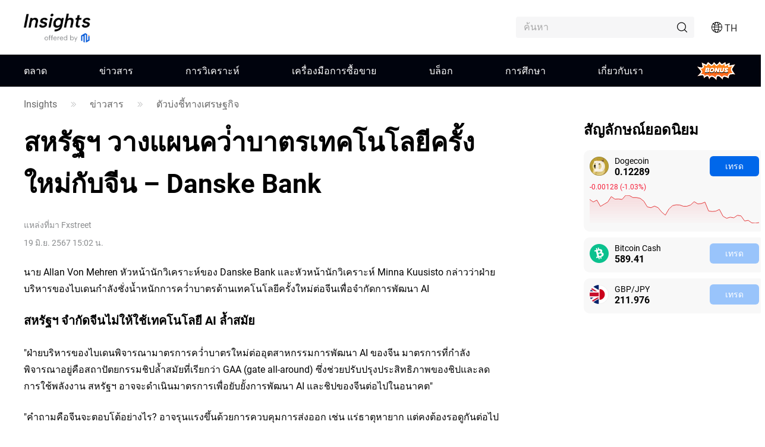

--- FILE ---
content_type: text/html;charset=utf-8
request_url: https://www.mitrade.com/th/insights/news/live-news/article-6-219592-20240619
body_size: 41664
content:
<!DOCTYPE html><html lang="th" dir="ltr"><head><meta charSet="utf-8"/><meta name="viewport" content="width=device-width, initial-scale=1, maximum-scale=1, user-scalable=no"/><meta name="theme-color" content="#000000"/><meta name="keywords"/><meta name="description" content="นาย Allan Von Mehren หัวหน้านักวิเคราะห์ของ Danske Bank และหัวหน้านักวิเคราะห์ Minna Kuusisto กล่าวว่าฝ่ายบริหารของไบเดนกําลังชั่งน้ำหนักการคว่ำบาตรด้านเทคโนโลยีครั้งใหม่ต่อจีนเพื่อจํากัดการพัฒนา AI "/><title>สหรัฐฯ วางแผนคว่ําบาตรเทคโนโลยีครั้งใหม่กับจีน – Danske Bank</title><meta name="og:title" content="สหรัฐฯ วางแผนคว่ําบาตรเทคโนโลยีครั้งใหม่กับจีน – Danske Bank"/><meta name="og:url" content="https://www.mitrade.com/th/insights/news/live-news/article-6-219592-20240619"/><meta name="og:description" content="นาย Allan Von Mehren หัวหน้านักวิเคราะห์ของ Danske Bank และหัวหน้านักวิเคราะห์ Minna Kuusisto กล่าวว่าฝ่ายบริหารของไบเดนกําลังชั่งน้ำหนักการคว่ำบาตรด้านเทคโนโลยีครั้งใหม่ต่อจีนเพื่อจํากัดการพัฒนา AI "/><meta property="og:title" content="สหรัฐฯ วางแผนคว่ําบาตรเทคโนโลยีครั้งใหม่กับจีน – Danske Bank"/><meta property="og:type" content="article"/><meta name="og:image"/><meta property="og:image"/><meta property="og:url" content="https://www.mitrade.com/th/insights/news/live-news/article-6-219592-20240619"/><meta property="og:description" content="นาย Allan Von Mehren หัวหน้านักวิเคราะห์ของ Danske Bank และหัวหน้านักวิเคราะห์ Minna Kuusisto กล่าวว่าฝ่ายบริหารของไบเดนกําลังชั่งน้ำหนักการคว่ำบาตรด้านเทคโนโลยีครั้งใหม่ต่อจีนเพื่อจํากัดการพัฒนา AI "/><meta property="og:image:width" content="1200"/><meta property="og:image:height" content="630"/><meta property="twitter:card" content="summary_large_image"/><meta name="twitter:card" content="summary_large_image"/><meta property="twitter:image"/><meta name="twitter:image"/><meta property="twitter:title" content="สหรัฐฯ วางแผนคว่ําบาตรเทคโนโลยีครั้งใหม่กับจีน – Danske Bank"/><meta name="twitter:title" content="สหรัฐฯ วางแผนคว่ําบาตรเทคโนโลยีครั้งใหม่กับจีน – Danske Bank"/><meta property="twitter:url" content="https://www.mitrade.com/th/insights/news/live-news/article-6-219592-20240619"/><meta name="twitter:url" content="https://www.mitrade.com/th/insights/news/live-news/article-6-219592-20240619"/><meta property="twitter:description" content="นาย Allan Von Mehren หัวหน้านักวิเคราะห์ของ Danske Bank และหัวหน้านักวิเคราะห์ Minna Kuusisto กล่าวว่าฝ่ายบริหารของไบเดนกําลังชั่งน้ำหนักการคว่ำบาตรด้านเทคโนโลยีครั้งใหม่ต่อจีนเพื่อจ ํากัดการพัฒนา AI "/><meta name="twitter:description" content="นาย Allan Von Mehren หัวหน้านักวิเคราะห์ของ Danske Bank และหัวหน้านักวิเคราะห์ Minna Kuusisto กล่าวว่าฝ่ายบริหารของไบเดนกําลังชั่งน้ำหนักการคว่ำบาตรด้านเทคโนโลยีครั้งใหม่ต่อจีนเพื่อจํากัดการพัฒนา AI "/><meta name="robots" content="NOINDEX, NOFOLLOW"/><script type="application/ld+json">{ "@context": "https://schema.org", "@type": "NewsArticle", "headline":"สหรัฐฯ วางแผนคว่ําบาตรเทคโนโลยีครั้งใหม่กับจีน – Danske Bank", "image":"https://resource.mistorebox.com/pmsync/images/news/currency-exchange-board-39085396_Small.jpg", "author":{ "@type":"Organization", "description":"", "name":"Fxstreet" }, "mainEntityOfPage":{ "@type":"WebPage", "@id":"https://www.mitrade.com/th/insights/news/live-news/article-6-219592-20240619" }, "url":"https://www.mitrade.com/th/insights/news/live-news/article-6-219592-20240619", "description":"", "keywords":"", "isAccessibleForFree":true, "publisher":{ "@type":"Organization", "name":"Insights", "logo":{ "@type":"ImageObject", "url":"https://www.mitrade.com/insights/image/logo/logo_top_en.png" } }, "datePublished":"2024-06-19T15:02:10Z" }</script><meta name="twitter:card" content="summary"/><meta name="twitter:url" content="https://www.mitrade.com/th/insights/news/live-news/article-6-219592-20240619"/><meta name="twitter:title" content="สหรัฐฯ วางแผนคว่ําบาตรเทคโนโลยีครั้งใหม่กับจีน – Danske Bank"/><meta name="twitter:description" content="นาย Allan Von Mehren หัวหน้านักวิเคราะห์ของ Danske Bank และหัวหน้านักวิเคราะห์ Minna Kuusisto กล่าวว่าฝ่ายบริหารของไบเดนกําลังชั่งน้ำหนักการคว่ำบาตรด้านเทคโนโลยีครั้งใหม่ต่อจีนเพื่อจํากัดการพัฒนา AI "/><meta content="always" name="referrer"/><link rel="canonical" href="https://www.mitrade.com/th/insights/news/live-news/article-6-219592-20240619"/><link rel="dns-prefetch" href="//at.alicdn.com"/><link rel="dns-prefetch" href="//www.mitrade.com"/><link rel="dns-prefetch" href="https://use.typekit.net"/><link rel="dns-prefetch" href="https://resource.mistorebox.com"/><link rel="dns-prefetch" href="https://www.googletagmanager.com"/><link rel="stylesheet" type="text/css" href="https://resource.mistorebox.com/operation/seo-admin-pubilc/css/ad_component_style.css?gId=1768546769234"/><script async="" src="/insights/google-gtm.js?gId=1768546769234"></script><link rel="preload" as="style" href="https://at.alicdn.com/t/c/font_2904588_g0dhade29y.css"/><link rel="stylesheet" type="text/css" href="https://at.alicdn.com/t/c/font_2904588_g0dhade29y.css"/><link rel="shortcut icon" href="https://resource.mistorebox.com/operation/common/images/favicon.png?gId=1768546769234"/><link rel="stylesheet" href="/client/ssr-web-seo-portal/Page.4abf0c40.chunk.css"/><link rel="stylesheet" href="/client/ssr-web-seo-portal/566823422752297.598a5ce8.chunk.css"/><link rel="stylesheet" href="/client/ssr-web-seo-portal/6216685875464149.d70856d9.chunk.css"/><link rel="stylesheet" href="/client/ssr-web-seo-portal/4371003796408593.ac4a5797.chunk.css"/><link rel="stylesheet" href="/client/ssr-web-seo-portal/news-category-goods.bbd0f8d7.chunk.css"/><link href="/client/ssr-web-seo-portal/runtime~Page.238bf018.js" as="script" rel="preload"/><link href="/client/ssr-web-seo-portal/vendor.0fc4045c.chunk.js" as="script" rel="preload"/><link href="/client/ssr-web-seo-portal/Page.ca6117ea.chunk.js" as="script" rel="preload"/><link href="/client/ssr-web-seo-portal/566823422752297.e10480f8.chunk.js" as="script" rel="preload"/><link href="/client/ssr-web-seo-portal/6216685875464149.6b1a34a7.chunk.js" as="script" rel="preload"/><link href="/client/ssr-web-seo-portal/4371003796408593.5a72a094.chunk.js" as="script" rel="preload"/><script>window.__MT_INSIGHTS_ARTICLE_TYPE__="";</script></head><body><script>let global = globalThis;</script><div id="app"><header class="page-header__navTop__PBaW6" id="navTop"><div class="page-header__navTopBox__Qzfsp"><div class="header-logo__logoWrapper__Z5JtL"><a href="/th/insights"><img src="/insights/image/logo/logo_top_en.png?time=1768546769234" alt="Mitrade Logo"/></a></div><div class="page-header__toolListBox__dB4Hj"><div class="page-header__bonusEntryWrap__RtkyI"><a href="/th/insights/promotion/welcome-bonus" class="bonus-entry__root__gxL19">Bonus</a></div><div id="headerSearch" class="page-header__headerSearchBox__jm+9G "><div class="search__searchWrapper__IRjkJ undefined"><input placeholder="ค้นหา" type="text" value=""/><i class="iconfont icon-top_search search__innerIcon__8lKhh"></i></div></div><div class="page-header__searchIconToggleBox__gKlGi" style="visibility:visible"><div class="header-menu-Icon__toolList__EZ+9c"><div class="header-menu-Icon__pcIcon__QPQfi"><i class="iconfont icon-top_menu_language"></i><span class="header-menu-Icon__langText__CEVvG">TH</span><ul class="header-menu-Icon__langMenu__ckAtw"><li><a href="/insights" class="">English</a></li><li><a href="/zh/insights" class="">繁體中文</a></li><li><a href="/th/insights" class="header-menu-Icon__currentLang__CYBw2">ไทย</a></li><li><a href="https://www.traderins.com" class="">Tiếng việt</a></li><li><a href="/cn/insights" class="">简体中文</a></li><li><a href="/es/articulo" class="">Español</a></li><li><a href="/pt/insights" class="">Português</a></li><li><a href="/de/insights" class="">Deutsch</a></li><li><a href="/kr/insights" class="">한국어</a></li><li><a href="/au/insights" class="">English(Australia)</a></li><li><a href="/ar/insights" class="">العربية</a></li></ul></div><div class="header-menu-Icon__mobileMenuIcon__ONDqN"><i class="iconfont icon-top_search"></i><i class="iconfont icon-top_menu_language"></i><i class="iconfont icon-top_menu"></i></div><ul class="header-menu-Icon__langMenu__ckAtw header-menu-Icon__hide__nZaPz" style="top:54px"><li><a href="/insights" class="">English</a></li><li><a href="/zh/insights" class="">繁體中文</a></li><li><a href="/th/insights" class="header-menu-Icon__currentLang__CYBw2">ไทย</a></li><li><a href="https://www.traderins.com" class="">Tiếng việt</a></li><li><a href="/cn/insights" class="">简体中文</a></li><li><a href="/es/articulo" class="">Español</a></li><li><a href="/pt/insights" class="">Português</a></li><li><a href="/de/insights" class="">Deutsch</a></li><li><a href="/kr/insights" class="">한국어</a></li><li><a href="/au/insights" class="">English(Australia)</a></li><li><a href="/ar/insights" class="">العربية</a></li></ul><div class="header-menu-Icon__mobileMenuMask__Z8w3+ header-menu-Icon__hide__nZaPz" style="top:54px"><ul class="header-menu-Icon__mobileMenu__HFlIU" style="top:54px"><li class="header-menu-Icon__mobileMenuItem__YKeq2"><div class="header-menu-Icon__itemTop__Nv5so">ตลาด</div><div class="header-menu-Icon__submenuWrap__DoA8I"><div class="header-menu-Icon__submenuBox__TQjp9"><a href="/th/insights/markets" class="header-menu-Icon__submenu__2jfaY">ยอดนิยม</a><a href="/th/insights/markets/forex" class="header-menu-Icon__submenu__2jfaY">ฟอเร็กซ์</a><a href="/th/insights/markets/commodities" class="header-menu-Icon__submenu__2jfaY">สินค้า</a><a href="/th/insights/markets/shares" class="header-menu-Icon__submenu__2jfaY">หุ้น</a><a href="/th/insights/markets/indices" class="header-menu-Icon__submenu__2jfaY">ดัชนี</a><a href="/th/insights/markets/etfs" class="header-menu-Icon__submenu__2jfaY">ETFs</a><a href="/th/insights/markets/bonds" class="header-menu-Icon__submenu__2jfaY">พันธบัตร</a></div></div></li><li class="header-menu-Icon__mobileMenuItem__YKeq2"><div class="header-menu-Icon__itemTop__Nv5so">ข่าวสาร</div><div class="header-menu-Icon__submenuWrap__DoA8I"><div class="header-menu-Icon__submenuBox__TQjp9"><a href="/th/insights/news/live-news?category=" class="header-menu-Icon__submenu__2jfaY">ทั้งหมด</a><a href="/th/insights/news/live-news?category=1" class="header-menu-Icon__submenu__2jfaY">ฟอเร็กซ์</a><a href="/th/insights/news/live-news?category=2" class="header-menu-Icon__submenu__2jfaY">สินค้าโภคภัณฑ์</a><a href="/th/insights/news/live-news?category=8" class="header-menu-Icon__submenu__2jfaY">หุ้น</a><a href="/th/insights/news/live-news?category=4" class="header-menu-Icon__submenu__2jfaY">ดัชนี</a><a href="/th/insights/news/live-news?category=3" class="header-menu-Icon__submenu__2jfaY">สกุลเงินดิจิตอล</a><a href="/th/insights/news/live-news?category=5" class="header-menu-Icon__submenu__2jfaY">การวิเคราะห์เชิงเทคนิค</a><a href="/th/insights/news/live-news?category=6" class="header-menu-Icon__submenu__2jfaY">ตัวบ่งชี้ทางเศรษฐกิจ</a></div></div></li><li class="header-menu-Icon__mobileMenuItem__YKeq2"><div class="header-menu-Icon__itemTop__Nv5so">การวิเคราะห์</div><div class="header-menu-Icon__submenuWrap__DoA8I"><div class="header-menu-Icon__submenuBox__TQjp9"><a href="/th/insights/news/analysis" class="header-menu-Icon__submenu__2jfaY">ทั้งหมด</a><a href="/th/insights/news/shares-analysis" class="header-menu-Icon__submenu__2jfaY">หุ้น</a><a href="/th/insights/news/crypto-analysis" class="header-menu-Icon__submenu__2jfaY">สกุลเงินดิจิตอล</a><a href="/th/insights/news/price-forecast" class="header-menu-Icon__submenu__2jfaY">การคาดการณ์ราคา</a><a href="/th/insights/news/more-analysis" class="header-menu-Icon__submenu__2jfaY">การวิเคราะห์เพิ่มเติม</a></div></div></li><li class="header-menu-Icon__mobileMenuItem__YKeq2"><div class="header-menu-Icon__itemTop__Nv5so">เครื่องมือการซื้อขาย</div><div class="header-menu-Icon__submenuWrap__DoA8I"><div class="header-menu-Icon__submenuBox__TQjp9"><a href="/th/insights/economic-calendar" class="header-menu-Icon__submenu__2jfaY">ปฏิทินทางเศรษฐกิจ</a><a href="/th/insights/trading-strategy" class="header-menu-Icon__submenu__2jfaY">กลยุทธ์การเทรด</a></div></div></li><li class="header-menu-Icon__mobileMenuItem__YKeq2"><div class="header-menu-Icon__itemTop__Nv5so">บล็อก</div><div class="header-menu-Icon__submenuWrap__DoA8I"><div class="header-menu-Icon__submenuBox__TQjp9"><a href="/th/insights/blog" class="header-menu-Icon__submenu__2jfaY">ทั้งหมด</a><a href="/th/insights/forex" class="header-menu-Icon__submenu__2jfaY">Forex</a><a href="/th/insights/commodities" class="header-menu-Icon__submenu__2jfaY">สินค้าโภคภัณฑ์</a><a href="/th/insights/shares" class="header-menu-Icon__submenu__2jfaY">หุ้น</a><a href="/th/insights/indices" class="header-menu-Icon__submenu__2jfaY">ดัชนี</a><a href="/th/insights/crypto" class="header-menu-Icon__submenu__2jfaY">สกุลเงินดิจิตอล</a><a href="/th/insights/learn" class="header-menu-Icon__submenu__2jfaY">การศึกษา</a></div></div></li><li class="header-menu-Icon__mobileMenuItem__YKeq2"><div class="header-menu-Icon__itemTop__Nv5so">การศึกษา</div><div class="header-menu-Icon__submenuWrap__DoA8I"><div class="header-menu-Icon__submenuBox__TQjp9"><a href="/th/insights/education" class="header-menu-Icon__submenu__2jfaY">คอร์สการลงทุน</a></div></div></li><li class="header-menu-Icon__mobileMenuItem__YKeq2"><div class="header-menu-Icon__itemTop__Nv5so">เกี่ยวกับเรา</div><div class="header-menu-Icon__submenuWrap__DoA8I"><div class="header-menu-Icon__submenuBox__TQjp9"><a href="/th/insights/expert-team" class="header-menu-Icon__submenu__2jfaY">ทีมผู้เชี่ยวชาญ</a><a href="/th/insights/editorial-policy" class="header-menu-Icon__submenu__2jfaY">นโยบายกองบรรณาธิการ</a></div></div></li></ul></div></div></div></div></div></header><div id="navigation-content" class="header-navigation__mainHeaderWrap__O-hXd"><div class="header-navigation__navigationBox__4qdBy"><ul class="header-navigation__navigation__VSooR"><li class="header-navigation__navigationItem__DheH3 "><a href="/th/insights/markets" class="">ตลาด</a></li><li class="header-navigation__navigationItem__DheH3 "><a href="/th/insights/news/live-news" class="">ข่าวสาร</a></li><li class="header-navigation__navigationItem__DheH3 "><a href="/th/insights/news/analysis" class="">การวิเคราะห์</a></li><li class="header-navigation__navigationItem__DheH3 "><a href="/th/insights/economic-calendar" class="">เครื่องมือการซื้อขาย</a></li><li class="header-navigation__navigationItem__DheH3 "><a href="/th/insights/blog" class="">บล็อก</a></li><li class="header-navigation__navigationItem__DheH3 "><a href="/th/insights/education" class="">การ ศึกษา</a></li><li class="header-navigation__navigationItem__DheH3 "><a href="/th/insights/expert-team" class="">เกี่ยวกับเรา</a></li><li class="header-navigation__navigationItem__DheH3"><a href="/th/insights/promotion/welcome-bonus" class="bonus-entry__root__gxL19">Bonus</a></li></ul><div class="header-navigation__dropMenu__mi6OU"><div class="header-navigation__navigationSonWrap__7cf0l"><ul class="header-navigation__navigationSon__ajUXu"></ul><div class="header-navigation__navigationSonContent__MAkw5"><div class="header-navigation__hide__vRmYp"><div class="header-quotations-card__container__cwNSY"><div class="header-quotations-card__quotesCardBox__DK2aa"><a class="header-quotations-card__quotesCardItem__0l3tC" href="https://www.mitrade.com/th/insights/markets/crypto/TRUMPUSD"><div class="quote-card__quoteCard__Biunp quote-card__small__jXjcw"><div><span class="quote-card__quoteName__k8hIy keep-ltr">OFFICIAL TRUMP</span><span class="quote-card__mobileShow__V-h-7">4.86</span><div class="quote-card__rowBuyPrice__lbSgg"><span class="quote-card__up__nZPyQ keep-ltr"> <!-- -->-0.61%</span></div></div><div><span>4.86</span><span><div style="width:88px;height:30px"></div></span></div></div></a><a class="header-quotations-card__quotesCardItem__0l3tC" href="https://www.mitrade.com/th/insights/markets/commodities/XAUUSD"><div class="quote-card__quoteCard__Biunp quote-card__small__jXjcw"><div><span class="quote-card__quoteName__k8hIy keep-ltr">ทอง</span><span class="quote-card__mobileShow__V-h-7">4985.88</span><div class="quote-card__rowBuyPrice__lbSgg"><span class="quote-card__down__LxKDI keep-ltr"> <!-- -->+1.02%</span></div></div><div><span>4985.88</span><span><div style="width:88px;height:30px"></div></span></div></div></a><a class="header-quotations-card__quotesCardItem__0l3tC" href="https://www.mitrade.com/th/insights/markets/forex/EURUSD"><div class="quote-card__quoteCard__Biunp quote-card__small__jXjcw"><div><span class="quote-card__quoteName__k8hIy keep-ltr">EUR/USD</span><span class="quote-card__mobileShow__V-h-7">1.18282</span><div class="quote-card__rowBuyPrice__lbSgg"><span class="quote-card__down__LxKDI keep-ltr"> <!-- -->+0.63%</span></div></div><div><span>1.18282</span><span><div style="width:88px;height:30px"></div></span></div></div></a><a class="header-quotations-card__quotesCardItem__0l3tC" href="https://www.mitrade.com/th/insights/markets/commodities/USOIL"><div class="quote-card__quoteCard__Biunp quote-card__small__jXjcw"><div><span class="quote-card__quoteName__k8hIy keep-ltr">น้ำมันดิบ WTI</span><span class="quote-card__mobileShow__V-h-7">61.085</span><div class="quote-card__rowBuyPrice__lbSgg"><span class="quote-card__down__LxKDI keep-ltr"> <!-- -->+2.68%</span></div></div><div><span>61.085</span><span><div style="width:88px;height:30px"></div></span></div></div></a><a class="header-quotations-card__quotesCardItem__0l3tC" href="https://www.mitrade.com/th/insights/markets/forex/USDJPY"><div class="quote-card__quoteCard__Biunp quote-card__small__jXjcw"><div><span class="quote-card__quoteName__k8hIy keep-ltr">USD/JPY</span><span class="quote-card__mobileShow__V-h-7">155.616</span><div class="quote-card__rowBuyPrice__lbSgg"><span class="quote-card__up__nZPyQ keep-ltr"> <!-- -->-1.73%</span></div></div><div><span>155.616</span><span><div style="width:88px;height:30px"></div></span></div></div></a><a class="header-quotations-card__quotesCardItem__0l3tC" href="https://www.mitrade.com/th/insights/markets/indices/NAS100"><div class="quote-card__quoteCard__Biunp quote-card__small__jXjcw"><div><span class="quote-card__quoteName__k8hIy keep-ltr">NAS100</span><span class="quote-card__mobileShow__V-h-7">25532.5</span><div class="quote-card__rowBuyPrice__lbSgg"><span class="quote-card__down__LxKDI keep-ltr"> <!-- -->+0.23%</span></div></div><div><span>25532.5</span><span><div style="width:88px;height:30px"></div></span></div></div></a><a class="header-quotations-card__quotesCardItem__0l3tC" href="https://www.mitrade.com/th/insights/markets/forex/AUDUSD"><div class="quote-card__quoteCard__Biunp quote-card__small__jXjcw"><div><span class="quote-card__quoteName__k8hIy keep-ltr">AUD/USD</span><span class="quote-card__mobileShow__V-h-7">0.68944</span><div class="quote-card__rowBuyPrice__lbSgg"><span class="quote-card__down__LxKDI keep-ltr"> <!-- -->+0.82%</span></div></div><div><span>0.68944</span><span><div style="width:88px;height:30px"></div></span></div></div></a><a class="header-quotations-card__quotesCardItem__0l3tC" href="https://www.mitrade.com/th/insights/markets/commodities/UKOIL"><div class="quote-card__quoteCard__Biunp quote-card__small__jXjcw"><div><span class="quote-card__quoteName__k8hIy keep-ltr">น้ำมันดิบ Brent</span><span class="quote-card__mobileShow__V-h-7">65.32</span><div class="quote-card__rowBuyPrice__lbSgg"><span class="quote-card__down__LxKDI keep-ltr"> <!-- -->+2.67%</span></div></div><div><span>65.32</span><span><div style="width:88px;height:30px"></div></span></div></div></a><a class="header-quotations-card__quotesCardItem__0l3tC" href="https://www.mitrade.com/th/insights/markets/crypto/BTCUSD"><div class="quote-card__quoteCard__Biunp quote-card__small__jXjcw"><div><span class="quote-card__quoteName__k8hIy keep-ltr">Bitcoin</span><span class="quote-card__mobileShow__V-h-7">88616.30</span><div class="quote-card__rowBuyPrice__lbSgg"><span class="quote-card__up__nZPyQ keep-ltr"> <!-- -->-0.76%</span></div></div><div><span>88616.30</span><span><div style="width:88px;height:30px"></div></span></div></div></a></div></div></div><div class="header-navigation__hide__vRmYp"><div class="header-navigation__show__aBPUD"><h3 class="articleCard__titleBox__pDWAX">บทความยอดนิยม</h3><div class="articleCard__articleBox__ATEsr"><div class="articleCard__articleWrap__95PLf"><a href="https://www.mitrade.com/th/insights/news/live-news/article-3-1420528-20260125" class="articleCard__articleItem__8vzEl"><span class="" style="display:inline-block"></span><div><div class="articleCard__title__Jnk+V">Strive’s Rochard says Bitcoin payments increased faster in low-tax places</div><div class="articleCard__time__RctRN">1769320239</div></div></a><a href="https://www.mitrade.com/th/insights/news/live-news/article-3-1420511-20260125" class="articleCard__articleItem__8vzEl"><span class="" style="display:inline-block"></span><div><div class="articleCard__title__Jnk+V">The Fed and other central banks plan to keep interest rates steady.</div><div class="articleCard__time__RctRN">1769316159</div></div></a><a href="https://www.mitrade.com/th/insights/news/live-news/article-3-1420502-20260125" class="articleCard__articleItem__8vzEl"><span class="" style="display:inline-block"></span><div><div class="articleCard__title__Jnk+V">China’s stock market is split between booming industrial exporters and weak consumer stocks.</div><div class="articleCard__time__RctRN">1769313607</div></div></a></div></div></div><div class="header-navigation__hide__vRmYp"><h3 class="articleCard__titleBox__pDWAX">บทความยอดนิยม</h3><div class="articleCard__articleBox__ATEsr"><div class="articleCard__articleWrap__95PLf"><a href="https://www.mitrade.com/th/insights/news/live-news/article-1-1418761-20260123" class="articleCard__articleItem__8vzEl"><span class="" style="display:inline-block"></span><div><div class="articleCard__title__Jnk+V">USD/JPY ยังคงขาดทุนใกล้ 158.00 ท่ามกลางข่าวลือเกี่ยวกับการแทรกแซงที่เพิ่มขึ้น</div><div class="articleCard__time__RctRN">1769165983</div></div></a><a href="https://www.mitrade.com/th/insights/news/live-news/article-1-1418760-20260123" class="articleCard__articleItem__8vzEl"><span class="" style="display:inline-block"></span><div><div class="articleCard__title__Jnk+V">คาดการณ์ราคาโลหะเงิน: XAG/USD หยุดนิ่งต่ำกว่าระดับจิตวิทยาที่ $100.00</div><div class="articleCard__time__RctRN">1769163766</div></div></a><a href="https://www.mitrade.com/th/insights/news/live-news/article-1-1418759-20260123" class="articleCard__articleItem__8vzEl"><span class="" style="display:inline-block"></span><div><div class="articleCard__title__Jnk+V">AUD/USD: การปรับตัวขึ้นใด ๆ น่าจะไปถึงกรอบราคาที่สูงขึ้นที่ 0.6810/0.6860 – กลุ่ม UOB</div><div class="articleCard__time__RctRN">1769163020</div></div></a></div></div></div><div class="header-navigation__hide__vRmYp"><h3 class="articleCard__titleBox__pDWAX">บทความยอดนิยม</h3><div class="articleCard__articleBox__ATEsr"><div class="articleCard__articleWrap__95PLf"><a href="https://www.mitrade.com/th/insights/news/live-news/article-2-1418795-20260123" class="articleCard__articleItem__8vzEl"><span class="" style="display:inline-block"></span><div><div class="articleCard__title__Jnk+V">ราคาเงินจ่อระดับ 100 ดอลลาร์ หลังพุ่งขึ้นทำสถิติเป็นประวัติการณ์ ขณะที่นักวิเคราะห์เตือนถึงสภาวะการซื้อมากเกินไป (Overbought) ในการปรับตัวขึ้นครั้งนี้</div><div class="articleCard__time__RctRN">1769171764</div></div></a><a href="https://www.mitrade.com/th/insights/news/live-news/article-2-1417466-20260123" class="articleCard__articleItem__8vzEl"><span class="" style="display:inline-block"></span><div><div class="articleCard__title__Jnk+V">ตามข้อมูลจาก FXStreet ราคาทองคำอินเดียวันนี้ปรับตัวสูงขึ้น </div><div class="articleCard__time__RctRN">1769142936</div></div></a><a href="https://www.mitrade.com/th/insights/news/live-news/article-2-1416610-20260123" class="articleCard__articleItem__8vzEl"><span class="" style="display:inline-block"></span><div><div class="articleCard__title__Jnk+V">ทองคำทำสถิติสูงสุดเหนือ 4,900 ดอลลาร์ ขาขึ้นยังคงดำเนินต่อไปแม้จะมีบรรยากาศการลงทุนที่มีความเสี่ยง</div><div class="articleCard__time__RctRN">1769105817</div></div></a></div></div></div><div class="header-navigation__hide__vRmYp"><h3 class="articleCard__titleBox__pDWAX">บทความยอดนิยม</h3><div class="articleCard__articleBox__ATEsr"><div class="articleCard__articleWrap__95PLf"><a href="https://www.mitrade.com/th/insights/news/live-news/article-8-1419320-20260124" class="articleCard__articleItem__8vzEl"><span class="" style="display:inline-block"></span><div><div class="articleCard__title__Jnk+V">เหตุใด Beyond Meat ยังคงเป็นทางเลือกที่มีความเสี่ยงสูงในปี 2026?</div><div class="articleCard__time__RctRN">1769185462</div></div></a><a href="https://www.mitrade.com/th/insights/news/live-news/article-8-1418804-20260123" class="articleCard__articleItem__8vzEl"><span class="" style="display:inline-block"></span><div><div class="articleCard__title__Jnk+V">Nvidia ยังคงเป็นหุ้นที่น่าซื้อในปี 2026 หรือไม่? และมูลค่าบริษัทของ NVDA จะสามารถแตะระดับ 10 ล้านล้านดอลลาร์ภายในปี 2030 ได้หรือไม่?</div><div class="articleCard__time__RctRN">1769172060</div></div></a><a href="https://www.mitrade.com/th/insights/news/live-news/article-8-1418660-20260123" class="articleCard__articleItem__8vzEl"><span class="" style="display:inline-block"></span><div><div class="articleCard__title__Jnk+V">มหาเศรษฐีผู้มั่งคั่งที่สุดในโลกเดินทาง  ถึงเมืองดาโวส มัสก์ร่วมสนทนาประเด็น AI, Optimus และคำถามสำคัญของชีวิต: 10 ปีข้างหน้าจะเปลี่ยนแปลงทุกสิ่งอย่างสิ้นเชิง</div><div class="articleCard__time__RctRN">1769168787</div></div></a></div></div></div><div class="header-navigation__hide__vRmYp"><h3 class="articleCard__titleBox__pDWAX">บทความยอดนิยม</h3><div class="articleCard__articleBox__ATEsr"><div class="articleCard__articleWrap__95PLf"><a href="https://www.mitrade.com/th/insights/news/live-news/article-4-1408847-20260120" class="articleCard__articleItem__8vzEl"><span class="" style="display:inline-block"></span><div><div class="articleCard__title__Jnk+V">ดอลลาร์สหรัฐอ่อนค่าลงท่ามกลางความไม่แน่นอนเกี่ยวกับภาษีจากกรีนแลนด์ – MUFG</div><div class="articleCard__time__RctRN">1768906076</div></div></a><a href="https://www.mitrade.com/th/insights/news/live-news/article-4-1406860-20260120" class="articleCard__articleItem__8vzEl"><span class="" style="display:inline-block"></span><div><div class="articleCard__title__Jnk+V">ฟอเร็กซ์วันนี้: ดอลลาร์สหรัฐหลับใหล, ทรัมป์ไม่หยุด</div><div class="articleCard__time__RctRN">1768848547</div></div></a><a href="https://www.mitrade.com/th/insights/news/live-news/article-4-1405191-20260119" class="articleCard__articleItem__8vzEl"><span class="" style="display:inline-block"></span><div><div class="articleCard__title__Jnk+V">ดัชนีดอลลาร์สหรัฐร่วงลงมาใกล้ระดับ 99.10 ท่ามกลางข้อพิพาทระหว่างสหรัฐฯ-สหภาพยุโรปเกี่ยวกับอำนา  จอธิปไตยของกรีนแลนด์</div><div class="articleCard__time__RctRN">1768803551</div></div></a></div></div></div><div class="header-navigation__hide__vRmYp"><h3 class="articleCard__titleBox__pDWAX">บทความยอดนิยม</h3><div class="articleCard__articleBox__ATEsr"><div class="articleCard__articleWrap__95PLf"><a href="https://www.mitrade.com/th/insights/news/live-news/article-3-1420528-20260125" class="articleCard__articleItem__8vzEl"><span class="" style="display:inline-block"></span><div><div class="articleCard__title__Jnk+V">Strive’s Rochard says Bitcoin payments increased faster in low-tax places</div><div class="articleCard__time__RctRN">1769320239</div></div></a><a href="https://www.mitrade.com/th/insights/news/live-news/article-3-1420511-20260125" class="articleCard__articleItem__8vzEl"><span class="" style="display:inline-block"></span><div><div class="articleCard__title__Jnk+V">The Fed and other central banks plan to keep interest rates steady.</div><div class="articleCard__time__RctRN">1769316159</div></div></a><a href="https://www.mitrade.com/th/insights/news/live-news/article-3-1420502-20260125" class="articleCard__articleItem__8vzEl"><span class="" style="display:inline-block"></span><div><div class="articleCard__title__Jnk+V">China’s stock market is split between booming industrial exporters and weak consumer stocks.</div><div class="articleCard__time__RctRN">1769313607</div></div></a></div></div></div><div class="header-navigation__hide__vRmYp"><h3 class="articleCard__titleBox__pDWAX">บทความยอดนิยม</h3><div class="articleCard__articleBox__ATEsr"><div class="articleCard__articleWrap__95PLf"><a href="https://www.mitrade.com/th/insights/news/live-news/article-5-1419919-20260124" class="articleCard__articleItem__8vzEl"><span class="" style="display:inline-block"></span><div><div class="articleCard__title__Jnk+V">EUR/USD พุ่งขึ้นเหนือ 1.1800 ขณะที่ข่าวลือเกี่  ยวกับการแทรกแซงของเยนกดดันดอลลาร์</div><div class="articleCard__time__RctRN">1769202915</div></div></a><a href="https://www.mitrade.com/th/insights/news/live-news/article-5-1416612-20260123" class="articleCard__articleItem__8vzEl"><span class="" style="display:inline-block"></span><div><div class="articleCard__title__Jnk+V">ฟอเร็กซ์รายวัน: ตลาดปรับตัวขึ้นเมื่อความตึงเครียดระหว่างสหรัฐฯ-สหภาพยุโรปลดลง ทองคำทำสถิติสูงสุดใหม่</div><div class="articleCard__time__RctRN">1769109180</div></div></a><a href="https://www.mitrade.com/th/insights/news/live-news/article-5-1408080-20260120" class="articleCard__articleItem__8vzEl"><span class="" style="display:inline-block"></span><div><div class="articleCard__title__Jnk+V">Litecoin Price Forecast: LTC slips below $70 as whales offload tokens</div><div class="articleCard__time__RctRN">1768895048</div></div></a></div></div></div><div class="header-navigation__hide__vRmYp"><h3 class="articleCard__titleBox__pDWAX">บทความยอดนิยม</h3><div class="articleCard__articleBox__ATEsr"><div class="articleCard__articleWrap__95PLf"><a href="https://www.mitrade.com/th/insights/news/live-news/article-6-1418756-20260123" class="articleCard__articleItem__8vzEl"><span class="" style="display:inline-block"></span><div><div class="articleCard__title__Jnk+V">GBP/USD อาจไม่มีแรงพอที่จะทำลายแนวต้านเหนือ 1.3570 – UOB Group</div><div class="articleCard__time__RctRN">1769162076</div></div></a><a href="https://www.mitrade.com/th/insights/news/live-news/article-6-1417464-20260123" class="articleCard__articleItem__8vzEl"><span class="" style="display:inline-block"></span><div><div class="articleCard__title__Jnk+V">ดอลลาร์ออสเตรเล ียปรับตัวสูงขึ้นเมื่อข้อมูลที่แข็งแกร่งช่วยเพิ่มการเก็งกำไรการขึ้นอัตราดอกเบี้ยของ RBA</div><div class="articleCard__time__RctRN">1769135586</div></div></a><a href="https://www.mitrade.com/th/insights/news/live-news/article-6-1417103-20260123" class="articleCard__articleItem__8vzEl"><span class="" style="display:inline-block"></span><div><div class="articleCard__title__Jnk+V">ดัชนี CPI แห่งชาติของญี่ปุ่นเพิ่มขึ้น 2.1% YoY ในเดือนธันวาคม ขณะที่ดัชนี CPI หลักเพิ่มขึ้นตามที่คาดการณ์</div><div class="articleCard__time__RctRN">1769124718</div></div></a></div></div></div></div><div class="header-navigation__hide__vRmYp"><div class="header-navigation__show__aBPUD"><h3 class="articleCard__titleBox__pDWAX">บทวิเคราะห์ยอดนิยม</h3><div class="articleCard__articleBox__ATEsr"><div class="articleCard__articleWrap__95PLf"><a class="articleCard__articleItem__8vzEl" href="https://www.mitrade.com/th/insights/price-forecast/commodities/fxstreet-XAUUSDXAGUSD-202601231809"><span class="" style="display:inline-block"></span><div><div class="articleCard__title__Jnk+V">ขาขึ้นของทองคำที่ทำสถิติยังคงไม่หยุดยั้งเป็นวันที่ห้าท่ามกลางการเก็งกำไรการลดดอกเบี้ยของเฟด</div><div class="articleCard__time__RctRN">1769163029</div></div></a><a class="articleCard__articleItem__8vzEl" href="https://www.mitrade.com/th/insights/price-forecast/forex/fxstreet-EURJPY-202601231711"><span class="" style="display:inline-block"></span><div><div class="articleCard__title__Jnk+V">EUR/JPY ยังคงอยู่ในขาขึ้นเหนือ 186.00 เนื่องจาก BoJ คงอัตราดอกเบี้ยมาตรฐานไว้ไม่เปลี่ยนแปลง</div><div class="articleCard__time__RctRN">1769159490</div></div></a><a class="articleCard__articleItem__8vzEl" href="https://www.mitrade.com/th/insights/more-analysis/market-summary/gold-ath-5400-fed-rates-2026-thai-export-risks"><span class="" style="display:inline-block"></span><div><div class="articleCard__title__Jnk+V">ทองคำ All time high สถาบันชี้เป้าถัดไป $5,400 ด้าน Fed เมินลดดอกเบี้ยยาวปี 2026 บีบไทยเร่งแก้โจทย์ส่งออกโตแต่ไส้ในกลวง</div><div class="articleCard__time__RctRN">1769155085</div></div></a></div></div></div><div class="header-navigation__hide__vRmYp"><h3 class="articleCard__titleBox__pDWAX">บทวิเคราะห์ยอดนิยม</h3><div class="articleCard__articleBox__ATEsr"><div class="articleCard__articleWrap__95PLf"><a class="articleCard__articleItem__8vzEl" href="https://www.mitrade.com/th/insights/shares-analysis/shares-market/tradingkey-NAS-202601091900"><span class="" style="display:inline-block"></span><div><div class="articleCard__title__Jnk+V">คำตัดสินเรื่องภาษีศุลกากรของทรัมป์มีกำหนดออกมาวันนี้: ตลาดจะปรับตัวขึ้นหรือลดลง การตัดสินใจเพียงประการเดียวจะเป็นตัวชี้วัด</div><div class="articleCard__time__RctRN">1767956420</div></div></a><a class="articleCard__articleItem__8vzEl" href="https://www.mitrade.com/th/insights/shares-analysis/shares-market/fxstreet-NASUSXAUUSD-202512301757"><span class="" style="display:inline-block"></span><div><div class="articleCard__title__Jnk+V">ฟิวเ จอร์สดาวโจนส์ทรงตัว ขณะที่นักลงทุนจับตามองรายงานการประชุม FOMC</div><div class="articleCard__time__RctRN">1767088761</div></div></a><a class="articleCard__articleItem__8vzEl" href="https://www.mitrade.com/th/insights/shares-analysis/shares-market/tradingkey-TSLA-202512171651"><span class="" style="display:inline-block"></span><div><div class="articleCard__title__Jnk+V">Tesla พุ่งทำ All-time High! รับข่าว Robotaxi ไร้คนขับเต็มรูปแบบ สวนทางยอดขายรถที่ชะลอตัว</div><div class="articleCard__time__RctRN">1765961514</div></div></a></div></div></div><div class="header-navigation__hide__vRmYp"><h3 class="articleCard__titleBox__pDWAX">บทวิเคราะห์ยอดนิยม</h3><div class="articleCard__articleBox__ATEsr"><div class="articleCard__articleWrap__95PLf"><a class="articleCard__articleItem__8vzEl" href="https://www.mitrade.com/th/insights/crypto-analysis/crypto-market/tradingkey-BTCUSDETHUSD-202601221822"><span class="" style="display:inline-block"></span><div><div class="articleCard__title__Jnk+V">ทรัมป์ยกเลิกการเก็บภาษีนำเข้าจากกรีนแลนด์ คริปโตฯ ดีดตัวขึ้น การปรับตัวขึ้นของราคาจะดำเนินต่อไปได้นานเพียงใด?</div><div class="articleCard__time__RctRN">1769077320</div></div></a><a class="articleCard__articleItem__8vzEl" href="https://www.mitrade.com/th/insights/crypto-analysis/crypto-market/tradingkey-BTCUSDXAUUSDNAS-202601211842"><span class="" style="display:inline-block"></span><div><div class="articleCard__title__Jnk+V">พายุกรีนแลนด์พัดถล่ม หุ้นสหรัฐฯ สูญมูลค่ากว่า 1 ล้านล้า  นดอลลาร์ภายในวันเดียว บิทคอยน์ร่วงหลุดระดับ 90,000 ดอลลาร์</div><div class="articleCard__time__RctRN">1768992151</div></div></a><a class="articleCard__articleItem__8vzEl" href="https://www.mitrade.com/th/insights/crypto-analysis/crypto-market/tradingkey-BTCUSDETHUSD-202601161834"><span class="" style="display:inline-block"></span><div><div class="articleCard__title__Jnk+V">ร่างกฎหมายโครงสร้างตลาดคริปโทเคอร์เรนซีมีความคืบหน้าอย่างไร? จะเป็นปัจจัยส่งเสริมหรืออุปสรรคต่ออนาคตของคริปโทเคอร์เรนซี?</div><div class="articleCard__time__RctRN">1768559653</div></div></a></div></div></div><div class="header-navigation__hide__vRmYp"><h3 class="articleCard__titleBox__pDWAX">บทวิเคราะห์ยอดนิยม</h3><div class="articleCard__articleBox__ATEsr"><div class="articleCard__articleWrap__95PLf"><a class="articleCard__articleItem__8vzEl" href="https://www.mitrade.com/th/insights/price-forecast/commodities/fxstreet-XAUUSDXAGUSD-202601231809"><span class="" style="display:inline-block"></span><div><div class="articleCard__title__Jnk+V">ขาขึ้นของทองคำที่ทำสถิติยังคงไม่หยุดยั้งเป็นวันที่ห้าท่ามกลางการเก็งกำไรการลดดอกเบี้ยของเฟด</div><div class="articleCard__time__RctRN">1769163029</div></div></a><a class="articleCard__articleItem__8vzEl" href="https://www.mitrade.com/th/insights/price-forecast/forex/fxstreet-EURJPY-202601231711"><span class="" style="display:inline-block"></span><div><div class="articleCard__title__Jnk+V">EUR/JPY ยังคงอยู่ในขาขึ้นเหนือ 186.00 เนื่องจาก BoJ คงอัตราดอกเบี้ยมาตรฐานไว้ไม่เปลี่ยนแปลง</div><div class="articleCard__time__RctRN">1769159490</div></div></a><a class="articleCard__articleItem__8vzEl" href="https://www.mitrade.com/th/insights/price-forecast/commodities/fxstreet-XAUUSD-202601231033"><span class="" style="display:inline-block"></span><div><div class="articleCard__title__Jnk+V">คาดการณ์ XAUUSD: ราคาทองคำพุ่งขึ้นเหนือ $4,950 แม้ความตึงเครียดระหว่างสหรัฐฯ-สหภาพยุโรปจะลดลง</div><div class="articleCard__time__RctRN">1769135626</div></div></a></div></div></div><div class="header-navigation__hide__vRmYp"><h3 class="articleCard__titleBox__pDWAX">บทวิเคราะห์ยอดนิยม</h3><div class="articleCard__articleBox__ATEsr"><div class="articleCard__articleWrap__95PLf"><a class="articleCard__articleItem__8vzEl" href="https://www.mitrade.com/th/insights/more-analysis/market-summary/gold-ath-5400-fed-rates-2026-thai-export-risks"><span class="" style="display:inline-block"></span><div><div class="articleCard__title__Jnk+V">ทองคำ All time high สถาบันชี้เป้าถัดไป $5,400 ด้าน Fed เมินลดดอกเบี้ยยาวปี 2026 บีบไทยเร่งแก้โจทย์ส่งออกโตแต่ไส้ในกลวง</div><div class="articleCard__time__RctRN">1769155085</div></div></a><a class="articleCard__articleItem__8vzEl" href="https://www.mitrade.com/th/insights/more-analysis/market-summary/wall-street-rally-trump-greenland-gold-pttep"><span class="" style="display:inline-block"></span><div><div class="articleCard__title__Jnk+V">Wall Street ดีดรับข่าว Trump ถอยฉากยึดกรีนแลนด์ ดันดาวโจนส์พุ่ง 500 จุด ทองคำร่วงแรงหลังทำ All Time High ส่วนไทยแนะเก็บ PTTEP</div><div class="articleCard__time__RctRN">1769061690</div></div></a><a class="articleCard__articleItem__8vzEl" href="https://www.mitrade.com/th/insights/more-analysis/market-summary/gold-new-record-trump-greenland-crisis-thai-election-rally"><span class="" style="display:inline-block"></span><div><div class="articleCard__title__Jnk+V">ทองคำทุบสถิติโลกไม่หยุด สวนทางตลาดหุ้นที่ดิ่ง หลังทรัมป์เปิดศึกการค้าชิงกรีนแลนด์ ส่วนหุ้นไทยผงาดสวนทางรับเลือกตั้งกุมภาฯ 69</div><div class="articleCard__time__RctRN">1768982081</div></div></a></div></div></div></div><div class="header-navigation__hide__vRmYp"><div class="header-navigation__show__aBPUD"><span class="" style="display:inline-block"></span></div><div class="header-navigation__hide__vRmYp"><span class="" style="display:inline-block"></span></div></div><div class="header-navigation__hide__vRmYp"><div class="header-navigation__show__aBPUD"><h3 class="articleCard__titleBox__pDWAX">บทความยอดนิยมในบล็อก</h3><div class="articleCard__articleBox__ATEsr"><div class="articleCard__articleWrap__95PLf"><a class="articleCard__articleItem__8vzEl" href="https://www.mitrade.com/th/insights/crypto/cryptonews/bitcoin-quantum-fears-eth-mainnet-growth"><span class="" style="display:inline-block"></span><div><div class="articleCard__title__Jnk+V">ข่าวคริปโต|ข่าวคริปโตวันนี้|สรุปข่าวคริปโตประจำวัน: ควอนตัมจะทำ Bitcoin ร่วงจริงหรือ? ขณะที่ Ethereum Mainnet ทวงบัลลังก์ยอดผู้ใช้ ท่ามกลางการ รุกหนักของสถาบัน</div><div class="articleCard__time__RctRN">1769153847</div></div></a><a class="articleCard__articleItem__8vzEl" href="https://www.mitrade.com/th/insights/commodities/gold-price-analysis/gold-5000-goldman-sachs-5400-target"><span class="" style="display:inline-block"></span><div><div class="articleCard__title__Jnk+V">วิเคราะห์ราคาทองวันนี้|วิเคราะห์ทองคํา forex วันนี้|วิเคราะห์ XAUUSD วันนี้ - วันที่ 23 มกราคม 2026</div><div class="articleCard__time__RctRN">1769151946</div></div></a><a class="articleCard__articleItem__8vzEl" href="https://www.mitrade.com/th/insights/shares/basics/stock-trade-commission"><span class="" style="display:inline-block"></span><div><div class="articleCard__title__Jnk+V">เปรียบเทียบค่าธรรมเนียมโบรกเกอร์ โบรกไหนค่าคอมถูกสุด 2569</div><div class="articleCard__time__RctRN">1769137765</div></div></a></div></div></div><div class="header-navigation__hide__vRmYp"><h3 class="articleCard__titleBox__pDWAX">บทความยอดนิยมในบล็อก</h3><div class="articleCard__articleBox__ATEsr"><div class="articleCard__articleWrap__95PLf"><a class="articleCard__articleItem__8vzEl" href="https://www.mitrade.com/th/insights/forex/investing-tips/guide-to-trade-audusd"><span class="" style="display:inline-block"></span><div><div class="articleCard__title__Jnk+V">ค่าเงินออสเตรเลีย คืออะไร เหตุใด AUDUSD จึงเป็นตลาดที่สำคัญ เทรดยังไง</div><div class="articleCard__time__RctRN">1767079331</div></div></a><a class="articleCard__articleItem__8vzEl" href="https://www.mitrade.com/th/insights/forex/investing-tips/best-forex-trading-apps"><span class="" style="display:inline-block"></span><div><div class="articleCard__title__Jnk+V">เทรด Forex แอพไหนดี? 10 แอพเทรด Forex ยอดนิยมในไทยปี 2026</div><div class="articleCard__time__RctRN">1767078437</div></div></a><a class="articleCard__articleItem__8vzEl" href="https://www.mitrade.com/th/insights/forex/investing-tips/forex-brokers-with-welcome-bonus"><span class="" style="display:inline-block"></span><div><div class="articleCard__title__Jnk+V">เจาะลึก 10 โบรกเกอร์ Forex โบนัสฟรีที่ดีที่สุด ปี 2026｜อัปเดตล่าสุด</div><div class="articleCard__time__RctRN">1765767866</div></div></a></div></div></div><div class="header-navigation__hide__vRmYp"><h3 class="articleCard__titleBox__pDWAX">บทความยอดนิยมในบล็อก</h3><div class="articleCard__articleBox__ATEsr"><div class="articleCard__articleWrap__95PLf"><a class="articleCard__articleItem__8vzEl" href="https://www.mitrade.com/th/insights/commodities/gold-price-analysis/gold-5000-goldman-sachs-5400-target"><span class="" style="display:inline-block"></span><div><div class="articleCard__title__Jnk+V">วิเคราะห์ราคาทองวันนี้|วิเคราะห์ทองคํา forex วันนี้|วิเคราะห์ XAUUSD วันนี้ - วันที่ 23 มกราคม 2026</div><div class="articleCard__time__RctRN">1769151946</div></div></a><a class="articleCard__articleItem__8vzEl" href="https://www.mitrade.com/th/insights/commodities/gold-price-analysis/gold-drops-greenland-deal-relief"><span class="" style="display:inline-block"></span><div><div class="articleCard__title__Jnk+V">วิเคราะห์ราคาทองวันนี้|วิเคราะห์ทองคํา forex วันนี้|วิเคราะห์ XAUUSD วันนี้ - วันที่ 22 มกราคม 2026</div><div class="articleCard__time__RctRN">1769051102</div></div></a><a class="articleCard__articleItem__8vzEl" href="https://www.mitrade.com/th/insights/commodities/gold-price-analysis/gold-breaks-4800-greenland-trade-war-davos"><span class="" style="display:inline-block"></span><div><div class="articleCard__title__Jnk+V">วิเคราะห์ราคาทองวันนี้|วิเคราะห์ทองคํา forex วันนี้|วิเคราะห์ XAUUSD วันนี้ - วันที่ 21 มกราคม 2026</div><div class="articleCard__time__RctRN">1768977226</div></div></a></div></div></div><div class="header-navigation__hide__vRmYp"><h3 class="articleCard__titleBox__pDWAX">บทความยอดนิยมในบล็อก</h3><div class="articleCard__articleBox__ATEsr"><div class="articleCard__articleWrap__95PLf"><a class="articleCard__articleItem__8vzEl" href="https://www.mitrade.com/th/insights/shares/basics/stock-trade-commission"><span class="" style="display:inline-block"></span><div><div class="articleCard__title__Jnk+V">เปรียบเทียบค่าธรรมเนียมโบรกเกอร์ โบรกไหนค่าคอมถูกสุด 2569</div><div class="articleCard__time__RctRN">1769137765</div></div></a><a class="articleCard__articleItem__8vzEl" href="https://www.mitrade.com/th/insights/shares/investing-tips/asian-stock-market-trade"><span class="" style="display:inline-block"></span><div><div class="articleCard__title__Jnk+V">หุ้นเอเชียที่น่าจับตามอง ตลาดหุ้นเอเชียที่ไม่ควรพลาด! </div><div class="articleCard__time__RctRN">1769073730</div></div></a><a class="articleCard__articleItem__8vzEl" href="https://www.mitrade.com/th/insights/shares/basics/what-is-nvdr"><span class="" style="display:inline-block"></span><div><div class="articleCard__title__Jnk+V">NVDR คืออะไร? สรุปครบจบในที่เดียวกั  บสิ่งที่นักลงทุนไทยต้องรู้</div><div class="articleCard__time__RctRN">1768895491</div></div></a></div></div></div><div class="header-navigation__hide__vRmYp"><h3 class="articleCard__titleBox__pDWAX">บทความยอดนิยมในบล็อก</h3><div class="articleCard__articleBox__ATEsr"><div class="articleCard__articleWrap__95PLf"><a class="articleCard__articleItem__8vzEl" href="https://www.mitrade.com/th/insights/indices/basics/what-is-nikkei-225"><span class="" style="display:inline-block"></span><div><div class="articleCard__title__Jnk+V">นิเคอิ225(Nikkei 225) คืออะไร? ลงทุนหุ้นญี่ปุ่นผ่านดัชนีนิเคอิ225
</div><div class="articleCard__time__RctRN">1766126363</div></div></a><a class="articleCard__articleItem__8vzEl" href="https://www.mitrade.com/th/insights/indices/basics/what-is-dax-30-index"><span class="" style="display:inline-block"></span><div><div class="articleCard__title__Jnk+V">Dax 30 Index คืออะไร? เจาะลึกกลยุทธ์ลงทุน DAX Index สำหรับนักลงทุนไทย</div><div class="articleCard__time__RctRN">1765957460</div></div></a><a class="articleCard__articleItem__8vzEl" href="https://www.mitrade.com/th/insights/indices/basics/hangseng-index-forecast"><span class="" style="display:inline-block"></span><div><div class="articleCard__title__Jnk+V">วิเคราะห์ ดัชนี ฮั่งเส็ง เจาะลึกโอกาสทำกำไรในปี 2025</div><div class="articleCard__time__RctRN">1758273277</div></div></a></div></div></div><div class="header-navigation__hide__vRmYp"><h3 class="articleCard__titleBox__pDWAX">บทความยอดนิยมในบล็อก</h3><div class="articleCard__articleBox__ATEsr"><div class="articleCard__articleWrap__95PLf"><a class="articleCard__articleItem__8vzEl" href="https://www.mitrade.com/th/insights/crypto/cryptonews/bitcoin-quantum-fears-eth-mainnet-growth"><span class="" style="display:inline-block"></span><div><div class="articleCard__title__Jnk+V">ข่าวคริปโต|ข่าวคริปโตวันนี้|สรุปข่าวคริปโตประจำวัน: ควอนตัมจะทำ Bitcoin ร่วงจริงหรือ? ขณะที่ Ethereum Mainnet ทวงบัลลังก์ยอดผู้ใช้ ท่ามกลางการรุกหนักของสถาบัน</div><div class="articleCard__time__RctRN">1769153847</div></div></a><a class="articleCard__articleItem__8vzEl" href="https://www.mitrade.com/th/insights/crypto/cryptonews/trump-crypto-law-btc-90k-etf-xrp-outlook"><span class="" style="display:inline-block"></span><div><div class="articleCard__title__Jnk+V">ข่าวคริปโต|ข่าวคริปโตวันนี้|สรุปข่าวคริปโตประจำวัน: Trump ดันกฎหมายคริปโตปลุก Bitcoin แตะ 90,000 ดอลลาร์ สวนทางสถาบันทิ้ง ETF และสัญญาณเตือน XRP เสี่ยงดิ่งเหวตามรอยอดีต</div><div class="articleCard__time__RctRN">1769053626</div></div></a><a class="articleCard__articleItem__8vzEl" href="https://www.mitrade.com/th/insights/crypto/cryptonews/bitcoin-drop-before-new-high-whales-accumulate-eth-sol-rally"><span class="" style="display:inline-block"></span><div><div class="articleCard__title__Jnk+V">ข่าวคริปโต|ข่าวคริปโตวันนี้|สรุปข่าวคริปโตประจำวัน: กูรูเตือน Bitcoin ราคาอาจล่วงก่อนทำ New High ด้านรายย่อยขาย แต่รายใหญ่เก็บ ขณะที่ ETH และ SOL ลุ้นวิ่งรอบให ญ่</div><div class="articleCard__time__RctRN">1768978760</div></div></a></div></div></div><div class="header-navigation__hide__vRmYp"><h3 class="articleCard__titleBox__pDWAX">บทความยอดนิยมในบล็อก</h3><div class="articleCard__articleBox__ATEsr"><div class="articleCard__articleWrap__95PLf"><a class="articleCard__articleItem__8vzEl" href="https://www.mitrade.com/th/insights/learn/investing-tips/mutual-funds-to-buy"><span class="" style="display:inline-block"></span><div><div class="articleCard__title__Jnk+V">กองทุนรวมคืออะไร? แนะนำ 10 กองทุนรวมที่น่าสนใจปี 2569</div><div class="articleCard__time__RctRN">1762156559</div></div></a><a class="articleCard__articleItem__8vzEl" href="https://www.mitrade.com/th/insights/learn/basics/investment-portfolio"><span class="" style="display:inline-block"></span><div><div class="articleCard__title__Jnk+V">พอร์ตการลงทุน: วิธีจัดพอร์ตการลงทุนสำหรับมือใหม่</div><div class="articleCard__time__RctRN">1759999727</div></div></a><a class="articleCard__articleItem__8vzEl" href="https://www.mitrade.com/th/insights/learn/investing-tips/income-and-expenses-apps"><span class="" style="display:inline-block"></span><div><div class="articleCard__title__Jnk+V">เก็บเงินให้อยู่หมัดด้วย 9 แอพรายรับรายจ่าย 2025  </div><div class="articleCard__time__RctRN">1754639256</div></div></a></div></div></div></div><div class="header-navigation__hide__vRmYp"><div class="index-card__card__1C-TY index-card__headerContent__NY7tP"><h3>หลักสูตรพื้นฐาน</h3><div class="index-card__desc__sG-Oi index-card__descTh__W6hJ6"></div><div class="index-card__cardContent__glkgn"><a class="index-card__item__1+vTO" href="https://www.mitrade.com/th/insights/beginner/cfd-basic-course/cfd-definition"><span class="" style="display:inline-block"></span><div class="index-card__detail__EdXWx"><div class="index-card__itemTitle__elvp1">สัญญาซื้อขายส่วนต่าง (CFD) คืออะไร
</div><div class="index-card__itemCon__AoJEI index-card__itemConTh__ZEHaS">CFD คืออะไร? CFD ย่อมาจากอะไร? อ่านไปพร้อมกันเพื่อหาคำตอบ
</div></div></a><a class="index-card__item__1+vTO" href="https://www.mitrade.com/th/insights/beginner/foreign-exchange-course/foreign-exchange-definition"><span class="" style="display:inline-block"></span><div class="index-card__detail__EdXWx"><div class="index-card__itemTitle__elvp1">Forex คืออะไร?</div><div class="index-card__itemCon__AoJEI index-card__itemConTh__ZEHaS">การแลกเปลี่ยนเงินตราต่างประเทศคืออะไร? ทำความเข้าใจเกี่ยวกับการแลกเปลี่ยนเงินตราต่างประเทศด้วยหลักสูตรนี้</div></div></a><a class="index-card__item__1+vTO" href="https://www.mitrade.com/th/insights/beginner/shares-course/stock-share-definition"><span class="" style="display:inline-block"></span><div class="index-card__detail__EdXWx"><div class="index-card__itemTitle__elvp1">หุ้นและหน่วยของหุ้นคืออะไร?</div><div class="index-card__itemCon__AoJEI index-card__itemConTh__ZEHaS">หุ้นและหน่วยของหุ้นนั้นคืออะไร? ต่างกันอย่างไร? คําว่าหุ้น &quot;stocks&quot; เป็นคำทั่วไปที่กว้างกว่า มักใช้เพื่ออธิบายส่วนหนึ่งของความเป็นเจ้าของของบริษัทตั้งแต่หนึ่งแห่งขึ้นไป ในทางตรงกันข้าม &quot;Shares&quot; มีความหมายเฉพาะเจาะจงมากกว่า โดยมักจะหมายถึงความเป็นเจ้าของของบริษัทใดบริษัทหนึ่ง</div></div></a></div></div></div><div class="header-navigation__hide__vRmYp"><div class="header-trading-card__headerTradingCard__9KnHF"><div class="header-trading-card__cardList__I2AW5"><a href="https://www.mitrade.com/th/insights/trading/cfd-trading" class="header-trading-card__card__wp2rZ"><div class="header-trading-card__imageWrapper__OAvGp" style="background:#5B8DEF"><img src="/client/ssr-web-seo-portal/images/CFD.6124f187.png"/></div><div class="header-trading-card__cardTitle__N-3ts">CFD Trading</div></a><a href="https://www.mitrade.com/th/insights/trading/gold-trading" class="header-trading-card__card__wp2rZ"><div class="header-trading-card__imageWrapper__OAvGp" style="background:#FFB84D"><img src="/client/ssr-web-seo-portal/images/Gold.2ab5bed8.png"/></div><div class="header-trading-card__cardTitle__N-3ts">Gold Trading</div></a><a href="https://www.mitrade.com/th/insights/trading/silver-trading" class="header-trading-card__card__wp2rZ"><div class="header-trading-card__imageWrapper__OAvGp" style="background:#C0C0C0"><img src="/client/ssr-web-seo-portal/images/Silver.12e6226f.png"/></div><div class="header-trading-card__cardTitle__N-3ts">Silver Trading</div></a></div></div></div><div class="header-navigation__hide__vRmYp header-navigation__about__DdFRR"><div class="header-navigation__desc__gcAkF">Mitrade Insights ทุ่มเทเพื่อให้นักลงทุนได้รับข้อมูลทางการเงินที่ครบถ้วน ทันเวลา และมีคุณค่ามากที่สุด เพื่อช่วยให้นักลงทุนเข้าใจสถานการณ์ตลาดและคว้าโอกาสใ  นการซื้อขายได้ทันท่วงที</div><div class="header-navigation__aboutContent__l0YPB"><div><span class="" style="display:inline-block"></span><div class="header-navigation__year__n5D9S">2021</div><div class="header-navigation__title__bu-aC">ผู้ให้บริการข่าวและการวิเคราะห์ที่ดีที่สุด</div><div class="header-navigation__subTitle__H8Hod">FxDailyInfo</div></div><div><span class="" style="display:inline-block"></span><div class="header-navigation__year__n5D9S">2022</div><div class="header-navigation__title__bu-aC">แหล่งข้อมูลการศึกษา Forex ที่ดีที่สุดทั่วโลก</div><div class="header-navigation__subTitle__H8Hod">International Business Magazine</div></div></div></div></div></div></div></div></div><div class="page-header__hide__hSU-b "><div class="page-header__searchMask__g6+LZ" style="top:0px"></div><div class="page-header__searchPanel__MUCv-" style="left:0px;top:0px"><div class="search-panel__panelWrapper__ZNbMm"></div></div></div><div class="layout__layoutContainer__GSRCE"><div><div class="step-router__step__Rklp9"><div class="step-router__content__vki4j"><a href="https://www.mitrade.com/th/insights">Insights</a><img src="[data-uri]" alt=""/><a href="https://www.mitrade.com/th/insights/news/live-news">ข่าวสาร</a><img src="[data-uri]" alt=""/><a href="https://www.mitrade.com/th/insights/news/live-news?category=6">ตัวบ่งชี้ทางเศรษฐกิจ</a></div></div></div><div class="news-detail__newsDetailBox__vDPcv"><div class="news-detail__leftBox__edmCz"><h1>สหรัฐฯ วางแผนคว่ําบาตรเทคโนโลยีครั้งใหม่กับจีน – Danske Bank</h1><div class="news-detail__source__toVHj">แหล่งที่มา<!-- --> <!-- -->Fxstreet</div><div class="news-detail__time__si2nR  keep-ltr-text"></div><div id="newsContent" class="news-detail__content__0uF4o"><p>นาย Allan Von Mehren หัวหน้านักวิเคราะห์ของ Danske Bank และหัวหน้านักวิเคราะห์ Minna Kuusisto กล่าวว่าฝ่ายบริหารของไบเดนกําลังชั่งน้ำหนักการคว่ำบาตรด้านเทคโนโลยีครั้งใหม่ต่อจีนเพื่อจํากัดการพัฒนา AI </p>

<h2 class="fxs_headline_medium"><strong>สหรัฐฯ จํากัดจีนไม่ให้ใช้เทคโนโลยี AI ล้ำสมัย</strong></h2>

<p>"ฝ่ายบริหารของไบเดนพิจารณามาตรการคว่ำบาตรใหม่ต่ออุตสาหกรรมการพัฒนา AI ของจีน มาตรการที่กำลังพิจารณาอยู่คือสถาปัตยกรรมชิปล้ำสมัยที่เรียกว่า GAA (gate all-around) ซึ่งช่วยปรับปรุงประสิทธิภาพของชิปและลดการใช้พลังงาน สหรัฐฯ อาจจะดําเนินมาตรการเพื่อยับยั้งการพัฒนา AI และชิปของจีนต่อไปในอนาคต"</p>

<p>"คําถามคือจีนจะตอบโต้อย่างไร? อาจรุนแรงขึ้นด้วยการควบคุมการส่งออก เช่น แร่ธาตุหายาก แต่คงต้องรอดูกันต่อไปว่าจีนจะตอบโต้มากน้อยเพียงใด"</p>
</div><div class="ads-component__adsComponent__NYVq9 " style="width:820px;height:auto"><div class="ads-component__animatedWrapper__pNikI"><div style="width:100%"><div style="width:100%;height:100%;cursor:pointer"><a style="display:block;width:100%;height:100%" href="https://mytd.cc/fYeq" target="_blank"><span class="" style="display:block;object-fit:contain;max-width:100%;max-height:100%;width:100%;height:100%"></span></a></div></div></div></div><div class="news-detail__disclaimer__GFEqk ">ข้อจำกัดความรับผิดชอบ: เพื่อการอ้างอิงเท่านั้น ผลการดำเนินงานในอดีตไม่ได้บ่งบอกถึงผลลัพธ์ในอนาคต</div><h2 class="news-detail__relatedArticles__CI3gh">บทความแนะนำ</h2><div class="normal-content__outerBox__bNOd1"><div class="normal-content__wrapper__mx9rm undefined"><div class="normal-content__container__QggZs"><div class="list-article-card__out__190qv "><div class="list-article-card__card__1CGEA"><a href="https://www.mitrade.com/th/insights/price-forecast/xauusd/fxstreet-XAUUSDXAGUSD-202601161449" class="list-article-card__image__Y65io"><img class="list-article-card__img__oOiCF" src="[data-uri]" alt="placeholder"/></a><div class="list-article-card__content__NkS75"><div class="list-article-card__top__cdxSz"><a href="https://www.mitrade.com/th/insights/price-forecast/xauusd/fxstreet-XAUUSDXAGUSD-202601161449" class="list-article-card__title__KjD+u">ราคาทองคำเคลื่อนไหวต่ำกว่า 4,600 ดอลลาร์ เนื่องจากความต้องการในฐานะสินทรัพย์ปลอดภัยลดลง</a><a href="https://www.mitrade.com/th/insights/price-forecast/xauusd/fxstreet-XAUUSDXAGUSD-202601161449" class="list-article-card__preview__jzcZR">ทองคำ (XAU/USD) ปรับตัวลดลงต่อเป็นวันที่สอง ติดต่อกัน เคลื่อนไหวอยู่ที่ประมาณ $4,590 ในวันศุกร์ ราคาของโลหะมีค่า รวมถึงทองคำ ลดลง ท่ามกลางความต้องการสินทรัพย์ปลอดภัยที่ลดลง เนื่องจากความเสี่ยงทางภูมิรัฐศาสตร์ในอิหร่านลดลงชั่วคราว</a></div><div class="list-article-card__buttonwrap__CVlYP"><div class="list-article-card__details__97Goj"><span class="list-article-card__author__vIUo5 list-article-card__author_name__5EZ08">ผู้เขียน<!-- -->  <!-- -->FXStreet</span><span class="list-article-card__time__w6n-n"><div>1 เดือน 16 วัน ศุกร์</div></span></div></div></div></div><div class="list-article-card__abstract__7rfzF">ทองคำ (XAU/USD) ปรับตัวลดลงต่อเป็นวันที่สอง ติดต่อกัน เคลื่อนไหวอยู่ที่ประมาณ $4,590 ในวันศุกร์ ราคาของโลหะมีค่า รวมถึงทองคำ   ลดลง ท่ามกลางความต้องการสินทรัพย์ปลอดภัยที่ลดลง เนื่องจากความเสี่ยงทางภูมิรัฐศาสตร์ในอิหร่านลดลงชั่วคราว</div></div><div class="list-article-card__out__190qv "><div class="list-article-card__card__1CGEA"><a href="https://www.mitrade.com/th/insights/price-forecast/xauusd/fxstreet-XAUUSD-202601200958" class="list-article-card__image__Y65io"><img class="list-article-card__img__oOiCF" src="[data-uri]" alt="placeholder"/></a><div class="list-article-card__content__NkS75"><div class="list-article-card__top__cdxSz"><a href="https://www.mitrade.com/th/insights/price-forecast/xauusd/fxstreet-XAUUSD-202601200958" class="list-article-card__title__KjD+u">ทองคำใกล้แตะระดับสูงสุดที่ 4,700 ดอลลาร์ ขณะที่ความกังวลเกี่ยวกับสงครามการค้าสหรัฐฯ-สหภาพยุโรปกระตุ้นการเข้าหาที่ปลอดภัย</a><a href="https://www.mitrade.com/th/insights/price-forecast/xauusd/fxstreet-XAUUSD-202601200958" class="list-article-card__preview__jzcZR">ทองคํา (XAU/USD) ปรับตัวขึ้นในวันจันทร์หลังจากที่ลดลงไปแตะจุดต่ำสุดในรอบสี่วันที่วันศุกร์ โดยปรับตัวขึ้นมากกว่า 1.50% และเคลื่อนไหวใกล้ระดับ $4,700 หลังจากทำจุดสูงสุดเป็นประวัติการณ์ใหม่เนื่องจากความไม่แน่นอนทางภูมิศาสตร์การเมืองท่ามกลางการเพิ่มขึ้นของสงครามการค้าระหว่างสหรัฐฯ และสหภาพยุโรปในช่วงสุดสัปดาห์</a></div><div class="list-article-card__buttonwrap__CVlYP"><div class="list-article-card__details__97Goj"><span class="list-article-card__author__vIUo5 list-article-card__author_name__5EZ08">ผู้เขียน<!-- -->  <!-- -->FXStreet</span><span class="list-article-card__time__w6n-n"><div>1 เดือน 20 วัน อังคาร</div></span></div></div></div></div><div class="list-article-card__abstract__7rfzF">ทอง  คํา (XAU/USD) ปรับตัวขึ้นในวันจันทร์หลังจากที่ลดลงไปแตะจุดต่ำสุดในรอบสี่วันที่วันศุกร์ โดยปรับตัวขึ้นมากกว่า 1.50% และเคลื่อนไหวใกล้ระดับ $4,700 หลังจากทำจุดสูงสุดเป็นประวัติการณ์ใหม่เนื่องจากความไม่แน่นอนทางภูมิศาสตร์การเมืองท่ามกลางการเพิ่มขึ้นของสงครามการค้าระหว่างสหรัฐฯ และสหภาพยุโรปในช่วงสุดสัปดาห์</div></div><div class="list-article-card__out__190qv "><div class="list-article-card__card__1CGEA"><a href="https://www.mitrade.com/th/insights/more-analysis/market-summary/gold-new-high-trump-tariff-thai-stocks-gulf-election-2569" class="list-article-card__image__Y65io"><img class="list-article-card__img__oOiCF" src="[data-uri]" alt="placeholder"/></a><div class="list-article-card__content__NkS75"><div class="list-article-card__top__cdxSz"><a href="https://www.mitrade.com/th/insights/more-analysis/market-summary/gold-new-high-trump-tariff-thai-stocks-gulf-election-2569" class="list-article-card__title__KjD+u">ทองคำนิวไฮรับข่าวสงครามภาษีทรัมป์ ส่วนหุ้นไทยยืนแกร่งได้ GULF แบกตลาดพร้อมรับกระแสเลือกตั้งปี 69</a><a href="https://www.mitrade.com/th/insights/more-analysis/market-summary/gold-new-high-trump-tariff-thai-stocks-gulf-election-2569" class="list-article-card__preview__jzcZR">ทันทุกกระแสการเงิน สรุปข่าวเด่น Forex หุ้น ทองคำ คริปโตฯ และเศรษฐกิจรอบวัน วิเคราะห์แนวโน้มตลาดด้วยข้อมูลเชิงลึก อ่านง่าย เข้าใจไว อัปเดตล่าสุดที่นี่</a></div><div class="list-article-card__buttonwrap__CVlYP"><div class="list-article-card__details__97Goj"><span class="list-article-card__author__vIUo5 list-article-card__author_name__5EZ08">ผู้เขียน<!-- -->  <!-- -->Mitrade</span><span class="list-article-card__time__w6n-n"><div>1 เดือน 20 วัน อังคาร</div></span></div></div></div></div><div class="list-article-card__abstract__7rfzF">ทันทุกกระแสการเงิน สรุปข่าวเด่น Forex หุ้น ทองคำ คริปโตฯ และเศรษฐกิจรอบวัน วิเคราะห์แนวโน้มตลาดด้วยข้อมูลเชิงลึก อ่านง่าย เข้าใจไว อัปเดตล่าสุดที่นี่</div></div><div class="list-article-card__out__190qv "><div class="list-article-card__card__1CGEA"><a href="https://www.mitrade.com/th/insights/price-forecast/commodities/fxstreet-XAUUSD-202601231033" class="list-article-card__image__Y65io"><img class="list-article-card__img__oOiCF" src="[data-uri]" alt="placeholder"/></a><div class="list-article-card__content__NkS75"><div class="list-article-card__top__cdxSz"><a href="https://www.mitrade.com/th/insights/price-forecast/commodities/fxstreet-XAUUSD-202601231033" class="list-article-card__title__KjD+u">คาดการณ์ XAUUSD: ราคาทองคำพุ่งขึ้นเหนือ $4,950 แม้ความตึงเครียดระหว่างสหรัฐฯ-สหภาพยุโรปจะลดลง</a><a href="https://www.mitrade.com/th/insights/price-forecast/commodities/fxstreet-XAUUSD-202601231033" class="list-article-card__preview__jzcZR">ในช่วงเช้าของตลาดลงทุนเอเชียวันศุกร์ ราคาทองคํา (XAUUSD) ปรับตัวขึ้นต่อไปที่ประมาณ $4,950 โลหะมีค่าได้รับแรงหนุนจากความเสี่ยงทางภูมิรัฐศาสตร์และภัยคุกคามต่อความเป็นอิสระของธนาคารกลางสหรัฐฯ (เฟด) ซึ่งช่วยเพิ่มกระแสความต้องการสินทรัพย์ปลอดภัย</a></div><div class="list-article-card__buttonwrap__CVlYP"><div class="list-article-card__details__97Goj"><span class="list-article-card__author__vIUo5 list-article-card__author_name__5EZ08">ผู้เขียน<!-- -->  <!-- -->FXStreet</span><span class="list-article-card__time__w6n-n"><div>1 เดือน 23 วัน ศุกร์</div></span></div></div></div></div><div class="list-article-card__abstract__7rfzF">ในช่วงเช้าของตลาดลงทุนเอเชียวันศุกร์ ราคาทองคํา (XAUUSD) ปรับตัวขึ้นต่อไปที่ประมาณ $4,950 โลหะมีค่าได้รับแรงหน  ุนจากความเสี่ยงทางภูมิรัฐศาสตร์และภัยคุกคามต่อความเป็นอิสระของธนาคารกลางสหรัฐฯ (เฟด) ซึ่งช่วยเพิ่มกระแสความต้องการสินทรัพย์ปลอดภัย</div></div><div class="list-article-card__out__190qv "><div class="list-article-card__card__1CGEA"><a href="https://www.mitrade.com/th/insights/more-analysis/market-summary/gold-ath-5400-fed-rates-2026-thai-export-risks" class="list-article-card__image__Y65io"><img class="list-article-card__img__oOiCF" src="[data-uri]" alt="placeholder"/></a><div class="list-article-card__content__NkS75"><div class="list-article-card__top__cdxSz"><a href="https://www.mitrade.com/th/insights/more-analysis/market-summary/gold-ath-5400-fed-rates-2026-thai-export-risks" class="list-article-card__title__KjD+u">ทองคำ All time high สถาบันชี้เป้าถัดไป $5,400 ด้าน Fed เมินลดดอกเบี้ยยาวปี 2026 บีบไทยเร่งแก้โจทย์ส่งออกโตแต่ไส้ในกลวง</a><a href="https://www.mitrade.com/th/insights/more-analysis/market-summary/gold-ath-5400-fed-rates-2026-thai-export-risks" class="list-article-card__preview__jzcZR">ทันทุกกระแสการเงิน สรุปข่าวเด่น Forex หุ้น ทองคำ คริปโตฯ และเศรษฐกิจรอบวัน วิเคราะห์แนวโน้มตลาดด้วยข้อมูลเชิงลึก อ่านง่าย เข้าใจไว อัปเดตล่าสุดที่นี่</a></div><div class="list-article-card__buttonwrap__CVlYP"><div class="list-article-card__details__97Goj"><span class="list-article-card__author__vIUo5 list-article-card__author_name__5EZ08">ผู้เขียน<!-- -->  <!-- -->Mitrade</span><span class="list-article-card__time__w6n-n"><div>1 เดือน 23 วัน ศุกร์</div></span></div></div></div></div><div class="list-article-card__abstract__7rfzF">ทันทุกกระแสการเงิน สรุปข่าวเด่น Forex หุ้น ทองคำ คริปโตฯ และเศรษฐกิจรอบวัน วิเคราะห์แนวโน้มตลาดด้วยข้อมูลเชิงลึก อ่านง่าย เข้าใจไว อัปเดตล่าสุดที่นี่</div></div></div></div></div></div><div class="news-detail__rightBox__KbVvV"><div class="ads-component__adsComponent__NYVq9 " style="width:258px;height:auto"><div class="ads-component__animatedWrapper__pNikI"> <div class="real-time-quotation__outBox__fcPrv undefined"><div class="real-time-quotation__title__6zy8-">สัญลักษณ์ยอดนิยม</div><div class="real-time-quotation__content__uxMaI"><div class="real-time-quotation__item__6xpqa"><a href="https://www.mitrade.com/th/insights/markets/crypto/DOGEUSD" target="_blank"><div class="real-time-quotation__row__PqMFD"><div class="real-time-quotation__left__bJYN0"><div class="real-time-quotation__LeftIcon__GpqLC"><img src="https://resource.mistorebox.com/operation/common/images/symbol/DOGEUSD.png?gId=1768546769234" alt="symbol"/></div><div class="real-time-quotation__leftTitle__dZPth"><div class="real-time-quotation__name__oKvMA real-time-quotation__font__KMWc2">Dogecoin</div><div class="real-time-quotation__font__KMWc2">0.12289</div></div></div></div><div class="real-time-quotation__row__PqMFD"><div class="real-time-quotation__rowBuyPrice__X5AUG"><span class="real-time-quotation__buyPrice__tACS9 real-time-quotation__up__FZQks keep-ltr">-0.00128</span><span class="real-time-quotation__up__FZQks keep-ltr"> (<!-- -->-1.03%<!-- -->)</span></div><div></div></div><div style="width:285px;height:47px"></div></a><a href="https://www.mitrade.com/th/financial-tools/DOGEUSD" target="_blank" class="real-time-quotation__btnTrade__zysLG real-time-quotation__btnTradeActive__FGXFr">เทรด</a></div><div class="real-time-quotation__item__6xpqa"><a href="https://www.mitrade.com/th/insights/markets/crypto/BCHUSD" target="_blank"><div class="real-time-quotation__row__PqMFD"><div class="real-time-quotation__left__bJYN0"><div class="real-time-quotation__LeftIcon__GpqLC"><img src="https://resource.mistorebox.com/operation/common/images/symbol/BCHUSD.png?gId=1768546769234" alt="symbol"/></div><div class="real-time-quotation__leftTitle__dZPth"><div class="real-time-quotation__name__oKvMA real-time-quotation__font__KMWc2">Bitcoin Cash</div><div class="real-time-quotation__font__KMWc2">589.39</div></div></div></div></a><a href="https://www.mitrade.com/th/financial-tools/BCHUSD" target="_blank" class="real-time-quotation__btnTrade__zysLG ">เทรด</a></div><div class="real-time-quotation__item__6xpqa"><a href="https://www.mitrade.com/th/insights/markets/forex/GBPJPY" target="_blank"><div class="real-time-quotation__row__PqMFD"><div class="real-time-quotation__left__bJYN0"><div class="real-time-quotation__LeftIcon__GpqLC"><img src="https://resource.mistorebox.com/operation/common/images/symbol/GBPJPY.png?gId=1768546769234" alt="symbol"/></div><div class="real-time-quotation__leftTitle__dZPth"><div class="real-time-quotation__name__oKvMA real-time-quotation__font__KMWc2">GBP/JPY</div><div class="real-time-quotation__font__KMWc2">211.976</div></div></div></div></a><a href="https://www.mitrade.com/th/financial-tools/GBPJPY" target="_blank" class="real-time-quotation__btnTrade__zysLG ">เทรด</a></div></div></div></div></div></div><div class="fixedToolBox__fixedBox__V5nEn"><span class="fixedToolBox__up__08Wq8"><img src="[data-uri]" alt="goTop"/></span><div class="tooltip__tooltip-container__2AN3N"><div class="fixedToolBox__changeQuotationStyle__eo+rs"><img src="[data-uri]" alt="quote"/></div></div></div></div></div><footer class="footer__footBox__ofstK"><div class="footer__footItem__PzNiU"><div class="footer__footContent__lU4No"><div><a href="https://www.mitrade.com/th" class="footer__logoName__HryaJ" target="_blank"><span class="" style="display:inline-block"></span></a><a href="https://www.mitrade.com/th/insights" class="footer__insights__o-MLb"><span class="" style="display:inline-block"></span></a></div><div><div class="footer__footContentTop__jTtj1"><div class="footer__tab__TnZIC"><div class="footer__tabItem__QsexD"><div class="footer__tit__XsXx9">ตลาด</div><div class="footer__footerMenu__QbNWZ"><div class="footer__show__Mw8Q-"><a href="https://www.mitrade.com/th/insights/markets">ยอดนิยม</a><a href="https://www.mitrade.com/th/insights/markets/forex">ฟอเร็กซ์</a><a href="https://www.mitrade.com/th/insights/markets/commodities">สินค้า</a><a href="https://www.mitrade.com/th/insights/markets/shares">หุ้น</a><a href="https://www.mitrade.com/th/insights/markets/indices">ดัชนี</a><a href="https://www.mitrade.com/th/insights/markets/etfs">ETFs</a><a href="https://www.mitrade.com/th/insights/markets/bonds">พันธบัตร</a></div></div></div><div class="footer__tabItem__QsexD"><div class="footer__tit__XsXx9">ข่าวสาร</div><div class="footer__footerMenu__QbNWZ"><div class="footer__show__Mw8Q-"><a href="https://www.mitrade.com/th/insights/news/live-news?category=">ทั้งหมด</a><a href="https://www.mitrade.com/th/insights/news/live-news?category=1">ฟอเร็กซ์</a><a href="https://www.mitrade.com/th/insights/news/live-news?category=2">สินค้าโภคภัณฑ์</a><a href="https://www.mitrade.com/th/insights/news/live-news?category=8">หุ้น</a><a href="https://www.mitrade.com/th/insights/news/live-news?category=4">ดัชนี</a><a href="https://www.mitrade.com/th/insights/news/live-news?category=3">สกุลเงินดิจิตอล</a><a href="https://www.mitrade.com/th/insights/news/live-news?category=5">การวิเคราะห์เชิงเทคนิค</a><a href="https://www.mitrade.com/th/insights/news/live-news?category=6">ตัวบ่งชี้ทางเศรษฐกิจ</a></div></div></div><div class="footer__tabItem__QsexD"><div class="footer__tit__XsXx9">การวิเคราะห์</div><div class="footer__footerMenu__QbNWZ"><div class="footer__show__Mw8Q-"><a href="https://www.mitrade.com/th/insights/news/analysis">ทั้งหมด</a><a href="https://www.mitrade.com/th/insights/news/shares-analysis">หุ้น</a><a href="https://www.mitrade.com/th/insights/news/crypto-analysis">สกุลเงินดิจิตอล</a><a href="https://www.mitrade.com/th/insights/news/price-forecast">การคาดการณ์ราคา</a><a href="https://www.mitrade.com/th/insights/news/more-analysis">การวิเคราะห์เพิ่มเติม</a></div></div></div><div class="footer__tabItem__QsexD"><div class="footer__tit__XsXx9">เครื่องมือการซื้อขาย</div><div class="footer__footerMenu__QbNWZ"><div class="footer__show__Mw8Q-"><a href="https://www.mitrade.com/th/insights/economic-calendar">ปฏิทินทางเศรษฐกิจ</a><a href="https://www.mitrade.com/th/insights/trading-strategy">กลยุทธ์การเทรด</a><div class="footer__tit__XsXx9 footer__pcRender__uHFdN">การศึกษา</div><a href="https://www.mitrade.com/th/insights/education">คอร์สการลงทุน</a></div></div></div><div class="footer__tabItem__QsexD"><div class="footer__tit__XsXx9">บล็อก</div><div class="footer__footerMenu__QbNWZ"><div class="footer__show__Mw8Q-"><a href="https://www.mitrade.com/th/insights/blog">ทั้งหมด</a><a href="https://www.mitrade.com/th/insights/forex">Forex</a><a href="https://www.mitrade.com/th/insights/commodities">สินค้าโภคภัณฑ์</a><a href="https://www.mitrade.com/th/insights/shares">หุ้น</a><a href="https://www.mitrade.com/th/insights/indices">ดัชนี</a><a href="https://www.mitrade.com/th/insights/crypto">สกุลเงินดิจิตอล</a><a href="https://www.mitrade.com/th/insights/learn">การศึกษา</a></div></div></div><div class="footer__tabItem__QsexD"><div class="footer__tit__XsXx9">เกี่ยวกับเรา</div><div class="footer__footerMenu__QbNWZ"><div class="footer__show__Mw8Q-"><a href="https://www.mitrade.com/th/insights/expert-team">ทีมผู้เชี่ยวชาญ</a><a href="https://www.mitrade.com/th/insights/editorial-policy">นโยบายกองบรรณาธิการ</a></div></div></div></div></div></div><div class="footer__social__RPurJ"><div class="footer__downloadBox__adIr-"><div class="footer__title__H-q7N">ดาวน์โหลด</div><div class="footer__download__HTKy7"><a href="https://mytd.cc/2sU" target="_blank"><span class="" style="display:inline-block"></span><span>App Store</span></a><a href="https://mytd.cc/2sT" target="_blank"><span class="" style="display:inline-block"></span><span>Google Play</span></a><a href="https://resource.mistorebox.com/pc-client/Mitrade.dmg"><span class="" style="display:inline-block"></span><span>MacOS</span></a><a href="https://resource.mistorebox.com/pc-client/Mitrade_Setup.exe"><span class="" style="display:inline-block"></span><span>Windows</span></a></div></div><div class="footer__tip3__FXLQq"><div class="footer__title__H-q7N">ความร่วมมือด้านเนื้อหา กรุณาติดต่อ:</div><span>contentcollab@mitrade.com</span></div><div><div class="footer__title__H-q7N">ติดตามเรา</div><div class="footer__mediaWrap__iEVj7"><a href="https://www.facebook.com/mitradethailand/"><i class="footer__mediaImg__9oWLm"></i></a><a href="https://www.instagram.com/mitrade_official/"><i class="footer__mediaImg__9oWLm"></i></a><a href="https://www.youtube.com/c/mitradeglobal"><i class="footer__mediaImg__9oWLm"></i></a><a href="https://www.linkedin.com/company/mitrade-global"><i class="footer__mediaImg__9oWLm"></i></a><a href="https://www.tiktok.com/@mitrade_official"><i class="footer__mediaImg__9oWLm"></i></a><a href="https://twitter.com/MitradeOfficial"><i class="footer__mediaImg__9oWLm"></i></a><div class="tooltip__tooltip-container__2AN3N"><span class="" style="display:inline-block"></span></div></div></div></div><div class="footer__footContentText__2Tj+w"><div class="footer__font__uRa7D"><p>* <!-- -->การอ้างอิง, การวิเคราะห์และกลยุทธ์การเทรด จัดทำโดยผู้ให้บริการบุคคลที่สาม, ศูนย์กลางการเทรดและมุมมอง จะขึ้นอยู่กับการประเมินและการตัดสินโดยอิสระของนักวิเคราะห์ โดยไม่คำนึงถึงวัตถุประสงค์การลงทุนและสถานการณ์ทางการเงินของนักลงทุน</p><div><p>คำเตือนเกี่ยวกับความเสี่ยง: การซื้อขายอาจทำให้คุณสูญเสียเงินทุนทั้งหมด การซื้อขายอนุพันธ์แบบ OTC อาจไม่เหมาะสำหรับทุกคน โปรดพิจารณาเอกสาร PDS, FSG, คำชี้แจงการเปิดเผยความเสี่ยงและข้อตกลงลูกค้าก่อนใช้บริการของเรา และตรวจสอบให้แน่ใจว่าคุณเข้าใจความเสี่ยงที่เกี่ยวข้องทั้งหมด โปรดทราบว่าคุณไม่ได้เป็  นเจ้าของหรือมีผลประโยชน์ใด ๆ ในสินทรัพย์อ้างอิง</p><p>Mitrade ไม่ได้ให้คำปรึกษาหรือข้อแนะนำที่เกี่ยวข้องกับการได้รับ การถือครอง หรือการละทิ้งตราสารต่าง ๆ ตราสารของเราเป็นแบบการซื้อขายโดยตรง โดย Mitrade จะดำเนินการส่งคำสั่งซื้อขายอย่างเดียวเท่านั้น</p><p>Mitrade เป็นแบรนด์ที่ใช้ร่วมกันโดยหลายบริษัทและดำเนินการผ่านบริษัทดังต่อไปนี้:</p><p>Mitrade International Ltd เป็นผู้ออกผลิตภัณฑ์ทางการเงินที่อธิบายไว้หรือมีอยู่ในเว็บไซต์นี้ Mitrade International Ltd ได้รับอนุญาตและควบคุมโดย Mauritius Financial Services Commission (FSC) และหมายเลขใบอนุญาตคือ GB20025791 ที่อยู่สำนักงานจดทะเบียนคือ 6 St Denis Street, 1st Floor River Court, Port Louis 11328, Mauritius<br>หมายเลขใบอนุญาตของ Mitrade Global Pty Ltd คือ ABN 90 149 011 361 และถือใบอนุญาตบริการทางการเงินของออสเตรเลีย (AFSL 398528)<br>Mitrade Holding ได้รับอนุญาตและควบคุมโดย Cayman Islands Monetary Authority (CIMA) และหมายเลขใบอนุญาต SIB คือ 1612446<br>Mitrade Markets Pty Ltd ได้รับอนุญาตและได้รับการกำกับดูแลโดย South Africa Financial Sector Conduct Authority (FSCA) ในฐานะผู้ให้บริการทางการเงิน (FSP) ด้วยหมายเลขใบอนุญาต 54842</p><p>ข้อมูลบนไซต์นี้ไม่ได้มีไว้สำหรับผู้ที่อาศัยอยู่ในสหรัฐอเมริกา แคนาดา ญี่ปุ่น นิวซีแลนด์ สหราชอาณาจักร ฟิลิปปินส์ หรือใช้โดยบุคคลใด ๆ ในประเทศหรือเขตอำนาจศาลใด ๆ ที่การแจกจ่ายหรือการใช้งานดังกล่าวจะขัดต่อกฎหมายหรือข้อบังคับท้องถิ่น โปรดทราบว่าภาษาอังกฤษเป็นภาษาหลักที่ใช้ในบริการของเราและยังเป็นภาษาที่มีผลตามกฎหมายในข้อกำหนดและข้อตกลงทั้งหมดของเรา เว็บไซต์ในภาษาอื่น ๆ ใช้สำหรับการอ้างอิงเท่านั้น ในกรณีที่มีความคลาดเคลื่อนระหว่างเว็บไซต์ภาษาอังกฤษและเว็บไซต์ภาษาอื่น ๆ โปรดทราบว่าเว็บไซต์ภาษาอังกฤษจะมีผลเหนือกว่า</p></div><p class="footer__ssl__xMSTy"><i class="iconfont icon-SSL"></i>ปลอดภัยด้วย SSL © ลิขสิทธิ์ Mitrade สงวนสิทธิ์ตามกฎหมาย</p></div><div class="license-document__footContentTextBar__lHiot"><a class="license-document__item__hZm8b" href="https://www.mitrade.com/th/about-us/complaints" target="_blank">ขั้นตอนการร้องเรียน</a><a class="license-document__item__hZm8b" href="https://resource.mistorebox.com/doc/Mitrade_PrivacyPolicy-th-TH-CIMA.pdf" target="_blank">นโยบายความเป็นส่วนตัว</a><a class="license-document__item__hZm8b" href="https://resource.mistorebox.com/doc/Mitrade_ProductDisclosureStatement-th-TH-CIMA.pdf" target="_blank">เอกสารเปิดเผยข้อมูลผลิตภัณฑ์</a><a class="license-document__item__hZm8b" href="https://resource.mistorebox.com/doc/Mitrade_RiskDisclosureStatement-th-TH-CIMA.pdf" target="_blank">เอกสารเปิดเผยข้อมูลความเสี่ยง</a><a class="license-document__item__hZm8b" href="https://resource.mistorebox.com/doc/Mitrade_ClientAgreement-th-TH-CIMA.pdf" target="_blank">ข้อตกลงของลูกค้า</a></div></div></div></div></footer></div><script>window.__USE_SSR__=true;window.__INITIAL_DATA__={"fixUrl":"","mtUrl":"","searchStore":{"history":[],"loading":false,"searchText":""},"ctx":{"request":{"method":"GET","url":"\u002Fth\u002Finsights\u002Fnews\u002Flive-news\u002Farticle-6-219592-20240619","header":{"x-real-ip":"18.68.21.76","x-forwarded-for":"3.17.76.203, 18.68.21.76, 18.68.21.76","connection":"upgrade","origin-host":"www.mitrade.com","host":"www.mitrade.com","x-forwarded-proto":"https","x-forwarded-port":"443","x-amzn-trace-id":"Root=1-6975cf6b-366b49d479e6832f103d2ece","pragma":"no-cache","upgrade-insecure-requests":"1","sec-fetch-user":"?1","sec-fetch-mode":"navigate","user-agent":"Mozilla\u002F5.0 (Macintosh; Intel Mac OS X 10_15_7) AppleWebKit\u002F537.36 (KHTML, like Gecko) Chrome\u002F131.0.0.0 Safari\u002F537.36; ClaudeBot\u002F1.0; +claudebot@anthropic.com)","via":"2.0 21b5e270b5cd78d84e9e0ffb426ec98c.cloudfront.net (CloudFront)","x-amz-cf-id":"fZKxyclBv4UuP0OlmiW3X5BRu_c7kK6rElddb9k6pinM8p-SXvwPVA==","sec-fetch-dest":"document","cache-control":"no-cache","accept":"text\u002Fhtml,application\u002Fxhtml+xml,application\u002Fxml;q=0.9,image\u002Fwebp,image\u002Fapng,*\u002F*;q=0.8,application\u002Fsigned-exchange;v=b3;q=0.9","accept-encoding":"gzip, deflate, br","sec-fetch-site":"none"}},"response":{"status":404,"message":"Not Found","header":{"content-type":"text\u002Fhtml;charset=utf-8"}},"app":{"subdomainOffset":2,"proxy":false,"env":"production"},"originalUrl":"\u002Fth\u002Finsights\u002Fnews\u002Flive-news\u002Farticle-6-219592-20240619","req":"\u003Coriginal node req\u003E","res":"\u003Coriginal node res\u003E","socket":"\u003Coriginal node socket\u003E"},"layoutData":{"tdk":{"match":"板块"},"license":{"license":"CIMA","country":"US","countryName":"สหรัฐอเมริกา","connectType":"Corporate","city":"Columbus"},"structData":[],"headerMenu":{"news":[{"data":[{"id":1420528,"topicId":3,"title":"Strive’s Rochard says Bitcoin payments increased faster in low-tax places","abstract":"Tax rules, not technology, are the main reason Bitcoin is not widely used for everyday payments.","thumbnail":"https:\u002F\u002Fwww.cryptopolitan.com\u002Fwp-content\u002Fuploads\u002F2026\u002F01\u002FStrive-executive-Bitcoin.webp","time":1769320239,"timeZoneFormatted":"20260125"},{"id":1420511,"topicId":3,"title":"The Fed and other central banks plan to keep interest rates steady.","abstract":"The Fed and other central banks plan to keep interest rates steady.","thumbnail":"https:\u002F\u002Fwww.cryptopolitan.com\u002Fwp-content\u002Fuploads\u002F2026\u002F01\u002FFederal-Reserve-banks-rate.webp","time":1769316159,"timeZoneFormatted":"20260125"},{"id":1420502,"topicId":3,"title":"China’s stock market is split between booming industrial exporters and weak consumer stocks.","abstract":"China’s stock market is being split by two completely different forces. One side is booming thanks to industrial exports tied to global demand for AI infrastructure. The other side, built around domestic consumption, is still struggling. This divide is now driving every major investor decision, with big firms like Morgan Stanley and JPMorgan Asset Management […]","thumbnail":"https:\u002F\u002Fwww.cryptopolitan.com\u002Fwp-content\u002Fuploads\u002F2026\u002F01\u002Fchina-stocks.webp","time":1769313607,"timeZoneFormatted":"20260125"}],"type":"news\u002Flive-news","params":"?category=","id":null,"value":"ทั้งหมด"},{"data":[{"id":1418761,"topicId":1,"title":"USD\u002FJPY ยังคงขาดทุนใกล้ 158.00 ท่ามกลางข่าวลือเกี่ยวกับการแทรกแซงที่เพิ่มขึ้น","abstract":"ดอลลาร์สหรัฐกำลังซื้อขายใกล้ระดับ 158.00 เมื่อเทียบกับเงินเยนของญี่ปุ่นในขณะที่เขียนอยู่ หลังจากที่ปรับตัวลดลงจากระดับสูงสุดในเซสชันที่สูงกว่า 159.20","thumbnail":"https:\u002F\u002Fresource.mistorebox.com\u002Fpmsync\u002Fimages\u002Fnews\u002FJapanese-Bank_2_Small.png","time":1769165983,"timeZoneFormatted":"20260123"},{"id":1418760,"topicId":1,"title":"คาดการณ์ราคาโลหะเงิน: XAG\u002FUSD หยุดนิ่งต่ำกว่าระดับจิตวิทยาที่ $100.00","abstract":"โลหะเงิน (XAG\u002FUSD) แตะระดับสูงสุดตลอดกาลใหม่ที่ $99.39 เมื่อวันศุกร์ก่อนที่จะถอยกลับไปที่ระดับประมาณ $98.25 ในขณะที่เขียนข่าว โลหะมีค่าได้พบกับแนวต้านที่ระดับจิตวิทยา 100.00 แต่การพยายามลดลงถูกจำกัดท่ามกลางความอ่อนแอของดอลลาร์สหรัฐ (USD)ดัชนีดอลลาร์สหรัฐกำลังจะมีผลการดำเนินงานรายสัปดาห์ที่แย่ที่สุดน","thumbnail":"https:\u002F\u002Fresource.mistorebox.com\u002Fpmsync\u002Fimages\u002Fnews\u002FSilver3_Small.png","time":1769163766,"timeZoneFormatted":"20260123"},{"id":1418759,"topicId":1,"title":"AUD\u002FUSD: การปรับตัวขึ้นใด ๆ น่าจะไปถึงกรอบราคาที่สูงขึ้นที่ 0.6810\u002F0.6860 – กลุ่ม UOB","abstract":"มีโอกาสที่ดอลลาร์ออสเตรเลีย (AUD) จะปรับตัวสูงขึ้นอีก แต่การปรับตัวขึ้นใด ๆ น่าจะเป็นส่วนหนึ่งของกรอบที่สูงขึ้นที่ 0.6810\u002F0.6860 ในระยะยาว AUD อาจยังคงปรับตัวสูงขึ้นต่อไป แต่โอกาสในการเพิ่มขึ้นเพิ่มเติมน่าจะมีจำกัด ระดับที่ควรจับตามองคือ 0.6860 และ 0.6885 นักวิเคราะห์ FX ของ UOB Group Quek Ser Leang","thumbnail":"https:\u002F\u002Fresource.mistorebox.com\u002Fpmsync\u002Fimages\u002Fnews\u002FAUDUSD-neutral-object_Small.png","time":1769163020,"timeZoneFormatted":"20260123"}],"type":"news\u002Flive-news","params":"?category=1","id":1,"value":"ฟอเร็กซ์"},{"data":[{"id":1418795,"topicId":2,"title":"ราคาเงินจ่อระดับ 100 ดอลลาร์ หลังพุ่งขึ้นทำสถิติเป็นประวัติการณ์ ขณะที่นักวิเคราะห์เตือนถึงสภาวะการซื้อมากเกินไป (Overbought) ในการปรับตัวขึ้นครั้งนี้","abstract":"TradingKey - ในช่วงการซื้อขายที่ตลาดเอเชียเมื่อวันศุกร์ ราคาสินแร่เงินพุ่งขึ้นเหนือระดับ 99 ดอลลาร์ในช่วงสั้นๆ ซึ่งเป็นการแตะระดับสูงสุดเป็นประวัติการณ์เป็นวันที่สองติดต่อกัน และเข้าใกล้ระดับแนวต้านทา","thumbnail":"https:\u002F\u002Fresource.tradingkey.com\u002Fcms_uploads\u002Fimg\u002F20231215\u002Fa94ab9fc7cdef618294328e2924f203b.jpg","time":1769171764,"timeZoneFormatted":"20260123"},{"id":1417466,"topicId":2,"title":"ตามข้อมูลจาก FXStreet ราคาทองคำอินเดียวันนี้ปรับตัวสูงขึ้น ","abstract":"ตามข้อมูลที่รวบรวมโดย FXStreet ราคาทองคำอินเดียในวันศุกร์เพิ่มขึ้น","thumbnail":"https:\u002F\u002Fresource.mistorebox.com\u002Fpmsync\u002Fimages\u002Fnews\u002FCommodities_Gold-1_Small.jpg","time":1769142936,"timeZoneFormatted":"20260123"},{"id":1416610,"topicId":2,"title":"ทองคำทำสถิติสูงสุดเหนือ 4,900 ดอลลาร์ ขาขึ้นยังคงดำเนินต่อไปแม้จะมีบรรยากาศการลงทุนที่มีความเสี่ยง","abstract":"ทองคำ (XAU\u002FUSD) พุ่งขึ้นเป็นวันที่สี่ติดต่อกันในวันพฤหัสบดี ทำสถิติสูงสุดใหม่ที่ $4,906 แม้ว่าความต้องการความเสี่ยงจะดีขึ้นและความตึงเครียดระหว่างสหรัฐฯ กับยุโรปลดลง หลังจากมีข้อตกลงเกี่ยวกับกรีนแลนด์ ในขณะที่เขียนข่าวนี้ XAU\u002FUSD ซื้อขายที่ $4,903 เพิ่มขึ้น 1.60% ในวันนี้","thumbnail":"https:\u002F\u002Fresource.mistorebox.com\u002Fpmsync\u002Fimages\u002Fnews\u002FGoldBullishChart1_Small.png","time":1769105817,"timeZoneFormatted":"20260123"}],"type":"news\u002Flive-news","params":"?category=2","id":2,"value":"สินค้าโภคภัณฑ์"},{"data":[{"id":1419320,"topicId":8,"title":"เหตุใด Beyond Meat ยังคงเป็นทางเลือกที่มีความเสี่ยงสูงในปี 2026?","abstract":"TradingKey - Beyond Meat, Inc. (BYND) เป็นผู้ผลิตเนื้อสัตว์จากพืช (plant-based) ซึ่งมีสำนักงานใหญ่ในลอสแอนเจลิส ก่อตั้งขึ้นในปี 2552 โดย Ethan Brown บริษัทได้เข้าจดทะเบียนในตลาดหลักทรัพย์ในปี 2562 และ","thumbnail":"https:\u002F\u002Fresource.tradingkey.com\u002Fcms_uploads\u002Fimg\u002F20240228\u002F942f63ad4c16c2426ea07367ccdc8c30.jpg","time":1769185462,"timeZoneFormatted":"20260124"},{"id":1418804,"topicId":8,"title":"Nvidia ยังคงเป็นหุ้นที่น่าซื้อในปี 2026 หรือไม่? และมูลค่าบริษัทของ NVDA จะสามารถแตะระดับ 10 ล้านล้านดอลลาร์ภายในปี 2030 ได้หรือไม่?","abstract":"TradingKey - ในช่วงปลายเดือนตุลาคมปี 2025 Nvidia (NVDA) ได้สร้างประวัติศาสตร์ด้วยการพุ่งทะลุระดับมูลค่าตลาด 5 ล้านล้านดอลลาร์ ส่งผลให้เป็นบริษัทแรกที่สามารถบรรลุมูลค่าตลาดดังกล่าวได้สำเร็จ ขณะที่ราคาห","thumbnail":"https:\u002F\u002Fresource.tradingkey.com\u002Fcms_uploads\u002Fimg\u002F20240105\u002F2a336e0c70f95abbab7a77c2c70f8f18.jpg","time":1769172060,"timeZoneFormatted":"20260123"},{"id":1418660,"topicId":8,"title":"มหาเศรษฐีผู้มั่งคั่งที่สุดในโลกเดินทางถึงเมืองดาโวส มัสก์ร่วมสนทนาประเด็น AI, Optimus และคำถามสำคัญของชีวิต: 10 ปีข้างหน้าจะเปลี่ยนแปลงทุกสิ่งอย่างสิ้นเชิง","abstract":"TradingKey - ในการประชุม World Economic Forum ประจำปีนี้ที่เมืองดาวอส การปรากฏตัวของ \"แขกที่ไม่ได้รับเชิญ\" ได้จุดชนวนให้เกิดการอภิปรายอย่างเผ็ดร้อน โดยบุคคลที่ร่ำรวยที่สุดในโลกอย่างซีอีโอของ Tesla ( T","thumbnail":"https:\u002F\u002Fresource.tradingkey.com\u002Fuploads\u002F20260123\u002Fmusk-zh_1_optimized_150-1e1ce66063924850a11c2bb8cc416644.png","time":1769168787,"timeZoneFormatted":"20260123"}],"type":"news\u002Flive-news","params":"?category=8","id":8,"value":"หุ้น"},{"data":[{"id":1408847,"topicId":4,"title":"ดอลลาร์สหรัฐอ่อนค่าลงท่ามกลางความไม่แน่นอนเกี่ยวกับภาษีจากกรีนแลนด์ – MUFG","abstract":"ดอลลาร์สหรัฐ (USD) อ่อนค่าลงเนื่องจากนักลงทุนคาดการณ์ว่าภาษีที่เกี่ยวข้องกับแผนการของประธานาธิบดีทรัมป์ในกรีนแลนด์อาจถูกเลื่อนหรือยกเลิก ซึ่งช่วยบรรเทาความตึงเครียดทางการค้าในทันที","thumbnail":"https:\u002F\u002Fresource.mistorebox.com\u002Fpmsync\u002Fimages\u002Fnews\u002FDXY-bullish-object_Small.png","time":1768906076,"timeZoneFormatted":"20260120"},{"id":1406860,"topicId":4,"title":"ฟอเร็กซ์วันนี้: ดอลลาร์สหรัฐหลับใหล, ทรัมป์ไม่หยุด","abstract":"นี่คือสิ่งที่คุณต้องรู้ในวันอังคารที่ 20 มกราคม:","thumbnail":"https:\u002F\u002Fresource.mistorebox.com\u002Fpmsync\u002Fimages\u002Fnews\u002FPublic-Figures_Donald-Trump_2_Small.jpg","time":1768848547,"timeZoneFormatted":"20260120"},{"id":1405191,"topicId":4,"title":"ดัชนีดอลลาร์สหรัฐร่วงลงมาใกล้ระดับ 99.10 ท่ามกลางข้อพิพาทระหว่างสหรัฐฯ-สหภาพยุโรปเกี่ยวกับอำนาจอธิปไตยของกรีนแลนด์","abstract":"ดอลลาร์สหรัฐ (USD) ทำผลงานได้ต่ำกว่าคู่แข่งหลักในช่วงเริ่มต้นของสัปดาห์ท่ามกลางข้อพิพาทระหว่างเศรษฐกิจจากทั้งสองฝั่งของมหาสมุทรแอตแลนติกเกี่ยวกับแผนการของวอชิงตันในการเข้าซื้อกรีนแลนด์","thumbnail":"https:\u002F\u002Fresource.mistorebox.com\u002Fpmsync\u002Fimages\u002Fnews\u002FDXY-bearish-line_Small.png","time":1768803551,"timeZoneFormatted":"20260119"}],"type":"news\u002Flive-news","params":"?category=4","id":4,"value":"ดัชนี"},{"data":[{"id":1420528,"topicId":3,"title":"Strive’s Rochard says Bitcoin payments increased faster in low-tax places","abstract":"Tax rules, not technology, are the main reason Bitcoin is not widely used for everyday payments.","thumbnail":"https:\u002F\u002Fwww.cryptopolitan.com\u002Fwp-content\u002Fuploads\u002F2026\u002F01\u002FStrive-executive-Bitcoin.webp","time":1769320239,"timeZoneFormatted":"20260125"},{"id":1420511,"topicId":3,"title":"The Fed and other central banks plan to keep interest rates steady.","abstract":"The Fed and other central banks plan to keep interest rates steady.","thumbnail":"https:\u002F\u002Fwww.cryptopolitan.com\u002Fwp-content\u002Fuploads\u002F2026\u002F01\u002FFederal-Reserve-banks-rate.webp","time":1769316159,"timeZoneFormatted":"20260125"},{"id":1420502,"topicId":3,"title":"China’s stock market is split between booming industrial exporters and weak consumer stocks.","abstract":"China’s stock market is being split by two completely different forces. One side is booming thanks to industrial exports tied to global demand for AI infrastructure. The other side, built around domestic consumption, is still struggling. This divide is now driving every major investor decision, with big firms like Morgan Stanley and JPMorgan Asset Management […]","thumbnail":"https:\u002F\u002Fwww.cryptopolitan.com\u002Fwp-content\u002Fuploads\u002F2026\u002F01\u002Fchina-stocks.webp","time":1769313607,"timeZoneFormatted":"20260125"}],"type":"news\u002Flive-news","params":"?category=3","id":3,"value":"สกุลเงินดิจิตอล"},{"data":[{"id":1419919,"topicId":5,"title":"EUR\u002FUSD พุ่งขึ้นเหนือ 1.1800 ขณะที่ข่าวลือเกี่ยวกับการแทรกแซงของเยนกดดันดอลลาร์","abstract":"EURUSD ทำกำไรได้อย่างแข็งแกร่งในช่วงท้ายของเซสชันในอเมริกาเหนือเมื่อวันศุกร์ หลังจากมีข่าวลือเกี่ยวกับการแทรกแซงในตลาดค่าเงินเพื่อสนับสนุนเงินเยนญี่ปุ่น ส่งผลให้ดอลลาร์สหรัฐ (USD) ปรับตัวลดลง โดยมีการขาดทุนมากกว่า 0.70% ตามข้อมูลจากดัชนีดอลลาร์สหรัฐ (DXY)","thumbnail":"https:\u002F\u002Fresource.mistorebox.com\u002Fpmsync\u002Fimages\u002Fnews\u002FEURUSD_Small.png","time":1769202915,"timeZoneFormatted":"20260124"},{"id":1416612,"topicId":5,"title":"ฟอเร็กซ์รายวัน: ตลาดปรับตัวขึ้นเมื่อความตึงเครียดระหว่างสหรัฐฯ-สหภาพยุโรปลดลง ทองคำทำสถิติสูงสุดใหม่","abstract":"การหลีกเลี่ยงความเสี่ยงผ่อนคลายลงหลังจากประธานาธิบดีสหรัฐฯ โดนัลด์ ทรัมป์ ยืนยันว่าเขาได้ตกลงกับ NATO เกี่ยวกับ \"กรอบของข้อตกลงในอนาคตเกี่ยวกับกรีนแลนด์\" ทรัมป์และเลขาธิการ NATO มาร์ค รุตต์ พูดคุยกันที่สวิตเซอร์แลนด์","thumbnail":"https:\u002F\u002Fresource.mistorebox.com\u002Fpmsync\u002Fimages\u002Fnews\u002FPublic-Figures_Donald-Trump_1_Small.jpg","time":1769109180,"timeZoneFormatted":"20260123"},{"id":1408080,"topicId":5,"title":"Litecoin Price Forecast: LTC slips below $70 as whales offload tokens","abstract":"Litecoin (LTC) price continues to trade below $70 on Tuesday, after reaching its lowest level in three months at $65.58 the previous day. The bearish outlook strengthens as whales offload LTC, increasing selling pressure.","thumbnail":"https:\u002F\u002Fresource.mistorebox.com\u002Fpmsync\u002Fimages\u002Fnews\u002Fbearish-cartoon_Small.png","time":1768895048,"timeZoneFormatted":"20260120"}],"type":"news\u002Flive-news","params":"?category=5","id":5,"value":"การวิเคราะห์เชิงเทคนิค"},{"data":[{"id":1418756,"topicId":6,"title":"GBP\u002FUSD อาจไม่มีแรงพอที่จะทำลายแนวต้านเหนือ 1.3570 – UOB Group","abstract":"ความเสี่ยงสำหรับปอนด์สเตอร์ลิง (GBP) ยังคงอยู่ในขาขึ้น; ยังไม่ชัดเจนว่าโมเมนตัมจะแข็งแกร่งพอที่จะทะลุเหนือ 1.3570 ได้หรือไม่ นักวิเคราะห์ FX ของ UOB Group Quek Ser Leang และ Peter Chia กล่าว","thumbnail":"https:\u002F\u002Fresource.mistorebox.com\u002Fpmsync\u002Fimages\u002Fnews\u002FGBPUSD_Small.png","time":1769162076,"timeZoneFormatted":"20260123"},{"id":1417464,"topicId":6,"title":"ดอลลาร์ออสเตรเลียปรับตัวสูงขึ้นเมื่อข้อมูลที่แข็งแกร่งช่วยเพิ่มการเก็งกำไรการขึ้นอัตราดอกเบี้ยของ RBA","abstract":"ดอลลาร์ออสเตรเลียปรับตัวสูงขึ้นเล็กน้อยเมื่อเทียบกับดอลลาร์สหรัฐ (USD) ในวันศุกร์ โดยยังคงอยู่ในแดนบวกเป็นวันที่สองติดต่อกัน","thumbnail":"https:\u002F\u002Fresource.mistorebox.com\u002Fpmsync\u002Fimages\u002Fnews\u002FAUDUSD-bullish-animal_Small.png","time":1769135586,"timeZoneFormatted":"20260123"},{"id":1417103,"topicId":6,"title":"ดัชนี CPI แห่งชาติของญี่ปุ่นเพิ่มขึ้น 2.1% YoY ในเดือนธันวาคม ขณะที่ดัชนี CPI หลักเพิ่มขึ้นตามที่คาดการณ์","abstract":"ดัชนีราคาผู้บริโภคแห่งชาติ (CPI) ของญี่ปุ่นเพิ่มขึ้น 2.1% YoY ในเดือนธันวาคม เทียบกับการอ่านค่าก่อนหน้านี้ที่ 2.9% ตามข้อมูลล่าสุดที่เผยแพร่โดยสํานักงานสถิติแห่งญี่ปุ่นในวันศุกร์","thumbnail":"https:\u002F\u002Fresource.mistorebox.com\u002Fpmsync\u002Fimages\u002Fnews\u002Fjapan-002_Small.jpg","time":1769124718,"timeZoneFormatted":"20260123"}],"type":"news\u002Flive-news","params":"?category=6","id":6,"value":"ตัวบ่งชี้ทางเศรษฐกิจ"}],"analysis":[{"id":"ALL","data":[{"title":"ขาขึ้นของทองคำที่ทำสถิติยังคงไม่หยุดยั้งเป็นวันที่ห้าท่ามกลางการเก็งกำไรการลดดอกเบี้ยของเฟด","abstract":"ทองคํา (XAU\u002FUSD) ยืดแนวโน้มขาขึ้นในสัปดาห์และพุ่งขึ้นสู่จุดสูงสุดใหม่เป็นประวัติการณ์ที่บริเวณ $4,967 ในช่วงเซสชันเอเชียวันศุกร์","thumbnail":"https:\u002F\u002Fresource.mistorebox.com\u002Finsights\u002Fcms_uploads\u002Fimg\u002F20230815\u002F6b4b1b7e39a4e071354bae48bd970774.jpeg","time":1769163029,"topType":"price-forecast","secondType":"commodities","route":"fxstreet-XAUUSDXAGUSD-202601231809"},{"title":"EUR\u002FJPY ยังคงอยู่ในขาขึ้นเหนือ 186.00 เนื่องจาก BoJ คงอัตราดอกเบี้ยมาตรฐานไว้ไม่เปลี่ยนแปลง","abstract":"ในตลาดลงทุนเอเชียวันศุกร์ คู่ EUR\u002FJPY ขยับขึ้นใกล้ 186.25 เงินเยนญี่ปุ่น (JPY) อ่อนค่าลงเมื่อเทียบกับเงินยูโร (EUR) หลังจากการตัดสินใจอัตราดอกเบี้ยของธนาคารกลางญี่ปุ่น (BoJ) ความสนใจจะเปลี่ยนไปที่การแถลงข่าวของ BoJ ในวันศุกร์นี้ ","thumbnail":"https:\u002F\u002Fresource.mistorebox.com\u002Finsights\u002Fcms_uploads\u002Fimg\u002Fdownload\u002FEUR-bullish-chart_Small.png","time":1769159490,"topType":"price-forecast","secondType":"forex","route":"fxstreet-EURJPY-202601231711"},{"title":"ทองคำ All time high สถาบันชี้เป้าถัดไป $5,400 ด้าน Fed เมินลดดอกเบี้ยยาวปี 2026 บีบไทยเร่งแก้โจทย์ส่งออกโตแต่ไส้ในกลวง","abstract":"ทันทุกกระแสการเงิน สรุปข่าวเด่น Forex หุ้น ทองคำ คริปโตฯ และเศรษฐกิจรอบวัน วิเคราะห์แนวโน้มตลาดด้วยข้อมูลเชิงลึก อ่านง่าย เข้าใจไว อัปเดตล่าสุดที่นี่","thumbnail":"https:\u002F\u002Fresource.mistorebox.com\u002Finsights\u002Fcms_uploads\u002Fimg\u002F20260123\u002Fc3e2a1948581c1188ce2d627f24763c3.png","time":1769155085,"topType":"more-analysis","secondType":"market-summary","route":"gold-ath-5400-fed-rates-2026-thai-export-risks"}],"type":"news\u002Fanalysis","value":"ทั้งหมด"},{"id":479,"data":[{"title":"คำตัดสินเรื่องภาษีศุลกากรของทรัมป์มีกำหนดออกมาวันนี้: ตลาดจะปรับตัวขึ้นหรือลดลง การตัดสินใจเพียงประการเดียวจะเป็นตัวชี้วัด","abstract":"ตลาดการเงินทั่วโลกโชว์ผลงานได้อย่างแข็งแกร่งในช่วงเริ่มต้นปี 2026 ซึ่งช่วยสร้างบรรยากาศที่เป็นบวกสำหรับการซื้อขายในช่วงต้นปี อย่างไรก็ตาม แนวโน้มขาขึ้นนี้อาจเผชิญกับการทดสอบที่แท้จริงเป็น","thumbnail":"https:\u002F\u002Fresource.mistorebox.com\u002Finsights\u002Fcms_uploads\u002Fimg\u002Fdownload\u002F89d74c315fdb293379ca5bbe0b997861.jpg","time":1767956420,"topType":"shares-analysis","secondType":"shares-market","route":"tradingkey-NAS-202601091900"},{"title":"ฟิวเจอร์สดาวโจนส์ทรงตัว ขณะที่นักลงทุนจับตามองรายงานการประชุม FOMC","abstract":"ฟิวเจอร์ส Dow Jones ปรับตัวลดลง 0.02% ซื้อขายต่ำกว่า 48,750 ในช่วงเซสชันยุโรปวันอังคาร ขณะที่ฟิวเจอร์ส S&P 500 และ Nasdaq 100 ก็ยังคงเงียบเหงา ปรับตัวลดลง 0.04% และ 0.05% ใกล้ระดับ 6,950 และ 25,720 ตามลำดับ คาดว่าปริมาณการซื้อขายจะยังคงเบาบางเนื่องจากวันหยุดสิ้นปี","thumbnail":"https:\u002F\u002Fresource.mistorebox.com\u002Finsights\u002Fcms_uploads\u002Fimg\u002F20241223\u002Ff8e866c273b457d5af0a75c7a49a8365.jpg","time":1767088761,"topType":"shares-analysis","secondType":"shares-market","route":"fxstreet-NASUSXAUUSD-202512301757"},{"title":"Tesla พุ่งทำ All-time High! รับข่าว Robotaxi ไร้คนขับเต็มรูปแบบ สวนทางยอดขายรถที่ชะลอตัว","abstract":"TradingKey - หุ้น Tesla พุ่งทำจุดสูงสุดใหม่ หลังบริษัทเริ่มทดสอบ Robotaxi เต็มรูปแบบ ไร้คนขับ สร้างความหวังใหม่ให้นักลงทุน แม้เผชิญความท้าทายช่วงต้นปีหลังจากราคาหุ้นร่วงหนักถึง 36% ในไตรมาสแรก ซึ่งถือ","thumbnail":"https:\u002F\u002Fresource.mistorebox.com\u002Finsights\u002Fcms_uploads\u002Fimg\u002Fdownload\u002F7ea99a6975f8a2110513663e4343c485.jpg","time":1765961514,"topType":"shares-analysis","secondType":"shares-market","route":"tradingkey-TSLA-202512171651"}],"type":"news\u002Fshares-analysis","value":"หุ้น"},{"id":417,"data":[{"title":"ทรัมป์ยกเลิกการเก็บภาษีนำเข้าจากกรีนแลนด์ คริปโตฯ ดีดตัวขึ้น การปรับตัวขึ้นของราคาจะดำเนินต่อไปได้นานเพียงใด?","abstract":"ทรัมป์ประกาศยกเลิกภาษีนำเข้าจากเกรินแลนด์ ตลาดคริปโตพลิกกลับจากขาดทุนเป็นกำไรอย่างรวดเร็ว ขณะที่ Bitcoin ถูกคาดหมายว่าจะฟื้นตัวต่อเนื่องในช่วงเช้าของวันพฤหัสบดี (22 มกราคม) ตามเวลาเอเชีย ","thumbnail":"https:\u002F\u002Fresource.mistorebox.com\u002Finsights\u002Fcms_uploads\u002Fimg\u002Fdownload\u002Ftrump-1-f3f3c10d06bf4f96a8b8ff585d2f9396.jpg","time":1769077320,"topType":"crypto-analysis","secondType":"crypto-market","route":"tradingkey-BTCUSDETHUSD-202601221822"},{"title":"พายุกรีนแลนด์พัดถล่ม หุ้นสหรัฐฯ สูญมูลค่ากว่า 1 ล้านล้านดอลลาร์ภายในวันเดียว บิทคอยน์ร่วงหลุดระดับ 90,000 ดอลลาร์","abstract":"สงครามภาษีเกาะกรีนแลนด์ทวีความรุนแรงขึ้น ฉุดหุ้นสหรัฐฯ และตลาดคริปโทเคอร์เรนซีร่วงหนัก แต่ Fundstrat คาดการณ์ว่าจะมีการฟื้นตัวในช่วงสิ้นปีเมื่อวันพุธ (21 มกราคม) ตลาดคริปโทฯ ได้รับผลกระทบ","thumbnail":"https:\u002F\u002Fresource.mistorebox.com\u002Finsights\u002Fcms_uploads\u002Fimg\u002Fdownload\u002F4bb0e27ab13e647eb40f222a9394ef0d.jpg","time":1768992151,"topType":"crypto-analysis","secondType":"crypto-market","route":"tradingkey-BTCUSDXAUUSDNAS-202601211842"},{"title":"ร่างกฎหมายโครงสร้างตลาดคริปโทเคอร์เรนซีมีความคืบหน้าอย่างไร? จะเป็นปัจจัยส่งเสริมหรืออุปสรรคต่ออนาคตของคริปโทเคอร์เรนซี?","abstract":"ร่างกฎหมายโครงสร้างตลาดคริปโตเผชิญกับการคัดค้านที่นำโดย Coinbase และหยุดชะงักลงในขณะนี้ แต่คาดว่าจะผ่านความเห็นชอบในที่สุดและช่วยผลักดันตลาดคริปโตให้ก้าวไปข้างหน้าตามรายงานของนักข่าวสายคร","thumbnail":"https:\u002F\u002Fresource.mistorebox.com\u002Finsights\u002Fcms_uploads\u002Fimg\u002Fdownload\u002FCrypto-250890861a6549b49581955786f45c8b.jpg","time":1768559653,"topType":"crypto-analysis","secondType":"crypto-market","route":"tradingkey-BTCUSDETHUSD-202601161834"}],"type":"news\u002Fcrypto-analysis","value":"สกุลเงินดิจิตอล"},{"id":477,"data":[{"title":"ขาขึ้นของทองคำที่ทำสถิติยังคงไม่หยุดยั้งเป็นวันที่ห้าท่ามกลางการเก็งกำไรการลดดอกเบี้ยของเฟด","abstract":"ทองคํา (XAU\u002FUSD) ยืดแนวโน้มขาขึ้นในสัปดาห์และพุ่งขึ้นสู่จุดสูงสุดใหม่เป็นประวัติการณ์ที่บริเวณ $4,967 ในช่วงเซสชันเอเชียวันศุกร์","thumbnail":"https:\u002F\u002Fresource.mistorebox.com\u002Finsights\u002Fcms_uploads\u002Fimg\u002F20230815\u002F6b4b1b7e39a4e071354bae48bd970774.jpeg","time":1769163029,"topType":"price-forecast","secondType":"commodities","route":"fxstreet-XAUUSDXAGUSD-202601231809"},{"title":"EUR\u002FJPY ยังคงอยู่ในขาขึ้นเหนือ 186.00 เนื่องจาก BoJ คงอัตราดอกเบี้ยมาตรฐานไว้ไม่เปลี่ยนแปลง","abstract":"ในตลาดลงทุนเอเชียวันศุกร์ คู่ EUR\u002FJPY ขยับขึ้นใกล้ 186.25 เงินเยนญี่ปุ่น (JPY) อ่อนค่าลงเมื่อเทียบกับเงินยูโร (EUR) หลังจากการตัดสินใจอัตราดอกเบี้ยของธนาคารกลางญี่ปุ่น (BoJ) ความสนใจจะเปลี่ยนไปที่การแถลงข่าวของ BoJ ในวันศุกร์นี้ ","thumbnail":"https:\u002F\u002Fresource.mistorebox.com\u002Finsights\u002Fcms_uploads\u002Fimg\u002Fdownload\u002FEUR-bullish-chart_Small.png","time":1769159490,"topType":"price-forecast","secondType":"forex","route":"fxstreet-EURJPY-202601231711"},{"title":"คาดการณ์ XAUUSD: ราคาทองคำพุ่งขึ้นเหนือ $4,950 แม้ความตึงเครียดระหว่างสหรัฐฯ-สหภาพยุโรปจะลดลง","abstract":"ในช่วงเช้าของตลาดลงทุนเอเชียวันศุกร์ ราคาทองคํา (XAUUSD) ปรับตัวขึ้นต่อไปที่ประมาณ $4,950 โลหะมีค่าได้รับแรงหนุนจากความเสี่ยงทางภูมิรัฐศาสตร์และภัยคุกคามต่อความเป็นอิสระของธนาคารกลางสหรัฐฯ (เฟด) ซึ่งช่วยเพิ่มกระแสความต้องการสินทรัพย์ปลอดภัย","thumbnail":"https:\u002F\u002Fresource.mistorebox.com\u002Finsights\u002Fcms_uploads\u002Fimg\u002Fdownload\u002Fgold-march-05_Small.jpg","time":1769135626,"topType":"price-forecast","secondType":"commodities","route":"fxstreet-XAUUSD-202601231033"}],"type":"news\u002Fprice-forecast","value":"การคาดการณ์ราคา"},{"id":888,"data":[{"title":"ทองคำ All time high สถาบันชี้เป้าถัดไป $5,400 ด้าน Fed เมินลดดอกเบี้ยยาวปี 2026 บีบไทยเร่งแก้โจทย์ส่งออกโตแต่ไส้ในกลวง","abstract":"ทันทุกกระแสการเงิน สรุปข่าวเด่น Forex หุ้น ทองคำ คริปโตฯ และเศรษฐกิจรอบวัน วิเคราะห์แนวโน้มตลาดด้วยข้อมูลเชิงลึก อ่านง่าย เข้าใจไว อัปเดตล่าสุดที่นี่","thumbnail":"https:\u002F\u002Fresource.mistorebox.com\u002Finsights\u002Fcms_uploads\u002Fimg\u002F20260123\u002Fc3e2a1948581c1188ce2d627f24763c3.png","time":1769155085,"topType":"more-analysis","secondType":"market-summary","route":"gold-ath-5400-fed-rates-2026-thai-export-risks"},{"title":"Wall Street ดีดรับข่าว Trump ถอยฉากยึดกรีนแลนด์ ดันดาวโจนส์พุ่ง 500 จุด ทองคำร่วงแรงหลังทำ All Time High ส่วนไทยแนะเก็บ PTTEP","abstract":"ทันทุกกระแสการเงิน สรุปข่าวเด่น Forex หุ้น ทองคำ คริปโตฯ และเศรษฐกิจรอบวัน วิเคราะห์แนวโน้มตลาดด้วยข้อมูลเชิงลึก อ่านง่าย เข้าใจไว อัปเดตล่าสุดที่นี่","thumbnail":"https:\u002F\u002Fresource.mistorebox.com\u002Finsights\u002Fcms_uploads\u002Fimg\u002F20260122\u002Fa7eba0edca1b458171c95e8a9ee13a5c.png","time":1769061690,"topType":"more-analysis","secondType":"market-summary","route":"wall-street-rally-trump-greenland-gold-pttep"},{"title":"ทองคำทุบสถิติโลกไม่หยุด สวนทางตลาดหุ้นที่ดิ่ง หลังทรัมป์เปิดศึกการค้าชิงกรีนแลนด์ ส่วนหุ้นไทยผงาดสวนทางรับเลือกตั้งกุมภาฯ 69","abstract":"ทันทุกกระแสการเงิน สรุปข่าวเด่น Forex หุ้น ทองคำ คริปโตฯ และเศรษฐกิจรอบวัน วิเคราะห์แนวโน้มตลาดด้วยข้อมูลเชิงลึก อ่านง่าย เข้าใจไว อัปเดตล่าสุดที่นี่","thumbnail":"https:\u002F\u002Fresource.mistorebox.com\u002Finsights\u002Fcms_uploads\u002Fimg\u002F20260121\u002Fb975e214cc947abcff2adeb1e2beb643.png","time":1768982081,"topType":"more-analysis","secondType":"market-summary","route":"gold-new-record-trump-greenland-crisis-thai-election-rally"}],"type":"news\u002Fmore-analysis","value":"การวิเคราะห์เพิ่มเติม"}],"blog":[{"data":[{"title":"ข่าวคริปโต|ข่าวคริปโตวันนี้|สรุปข่าวคริปโตประจำวัน: ควอนตัมจะทำ Bitcoin ร่วงจริงหรือ? ขณะที่ Ethereum Mainnet ทวงบัลลังก์ยอดผู้ใช้ ท่ามกลางการรุกหนักของสถาบัน","abstract":"ข่าวคริปโตวันนี้: วิเคราะห์ข่าวคริปโตวันนี้ของวันที่ 23 ม.ค. 2569 | ข่าวบิทคอยน์ล่าสุด หวังว่าข่าวคริปโตวันนี้จะเป็นประโยชน์ต่อการลงทุนของคุณ ตามมาดูรายละเอียดกันเลย","thumbnail":"https:\u002F\u002Fresource.mistorebox.com\u002Finsights\u002Fcms_uploads\u002Fimg\u002F20240524\u002Fa0f5c9c7cee265844fe2e4eddb927b7d.jpg","time":1769153847,"topType":"crypto","secondType":"cryptonews","route":"bitcoin-quantum-fears-eth-mainnet-growth"},{"title":"วิเคราะห์ราคาทองวันนี้|วิเคราะห์ทองคํา forex วันนี้|วิเคราะห์ XAUUSD วันนี้ - วันที่ 23 มกราคม 2026","abstract":"อัพเดทบทวิเคราะห์ราคาทองวันนี้ วิเคราะห์ทองคํา forex วันนี้และวิเคราะห์ XAUUSD ของวันที่ 23 ม.ค. 2569 ตามมาดูรายละเอียดกันเลย","thumbnail":"https:\u002F\u002Fresource.mistorebox.com\u002Finsights\u002Fcms_uploads\u002Fimg\u002F20230816\u002Fa3a5a8a9895454e2a3a87b4ee5de4de0.jpeg","time":1769151946,"topType":"commodities","secondType":"gold-price-analysis","route":"gold-5000-goldman-sachs-5400-target"},{"title":"เปรียบเทียบค่าธรรมเนียมโบรกเกอร์ โบรกไหนค่าคอมถูกสุด 2569","abstract":"การลงทุนในหุ้น คือการดำเนินกลยุทธทางธุรกิจเพื่อให้ได้ผลกำไรที่งดงามที่สุด หัวใจสำคัญของการทำธุรกิจคือ ลงทุนให้น้อยที่สุด เพื่อให้ได้ผลตอบแทนที่มากที่สุด เช่นเดียวกัน การลงทุนหุ้น แม้ว่าเงินทุนหลักของเราคือการจ่ายค่าซื้อหุ้นเข้ามาเก็บไว้ในพอร์ต แต่ในความเป็นจริงแล้วยังมีรายจ่ายแอบแฝงที่ถือเป็นรายจ่ายที่เกิดขึ้น นั่นคือ ค่าธรรมเนียมการเทรดหุ้น แต่โบรกเกอร์แต่ละแห่ง มีรูปแบบการเก็บค่าธรรมเนียมที่แตกต่างกันไป วันนี้เราจึงได้ทำการเปรียบเทียบค่าธรรมเนียมโบรกเกอร์ โบรกไหนค่าคอมถูกสุด 2569 เพื่อช่วยสำหรับในการที่จะทำให้รายได้เราเพิ่มพูนขึ้น เรามาเลือกไปพร้อมๆ กันครับ","thumbnail":"https:\u002F\u002Fresource.mistorebox.com\u002Finsights\u002Fcms_uploads\u002Fimg\u002F20240527\u002F6740c90dc4874664a96eb7c3f8eb27f5.jpg","time":1769137765,"topType":"shares","secondType":"basics","route":"stock-trade-commission"}],"type":"blog","value":"ทั้งหมด"},{"data":[{"title":"ค่าเงินออสเตรเลีย คืออะไร เหตุใด AUDUSD จึงเป็นตลาดที่สำคัญ เทรดยังไง","abstract":"AUDUSD สัญลักษณ์ค่าเงินออสเตรียและดอลลาร์สหรัฐ คู่สกุลเงินที่ได้รับความนิยมเป็นอันดับต้นๆ ในตลาด Forex อีกหนึ่งช่องทางทำเงินที่นักลงทุนสามารถเก็งกำไรได้ทั้งขาขึ้น\u002Fขาลง ด้วยความพิเศษที่มีสภาพคล่องสูง ผันผวนต่ำ แถมมีเสปรดที่ค่อนข้างแคบ ในบทความนี้เราเลยจะพานักลงทุนไปทำความรู้จักกับ AUDUSD กันแบบเจาะลึก ศึกษาวิธีการเทรดอย่างละเอียด พร้อมศึกษาจังหวะและช่วงเวลาที่ดีที่สุดสำหรับการซื้อขาย","thumbnail":"https:\u002F\u002Fresource.mistorebox.com\u002Finsights\u002Fcms_uploads\u002Fimages\u002Farticle\u002Fth\u002F2023-08-03\u002Ftrade-audusd.jpg","time":1767079331,"topType":"forex","secondType":"investing-tips","route":"guide-to-trade-audusd"},{"title":"เทรด Forex แอพไหนดี? 10 แอพเทรด Forex ยอดนิยมในไทยปี 2026","abstract":"การมีแอพเทรด Forex ที่น่าเชื่อเป็นสิ่งสำคัญมากโดยเฉพาะการเลือกโบรกเกอร์ที่ปฏิบัติตามกฎระเบียบและมีความปลอดภัย เนื่องจากโบรกเกอร์ฟอเร็กซ์จะทำหน้าที่เป็นประตูสู่ตลาดและผู้ดูแลเงินทุนของคุณ แม้ว่าคุณจะมีกลยุทธ์การเทรดที่ประสบความสำเร็จแต่มาจบที่เลือกโบรกเกอร์ที่ไม่น่าเชื่อถือก็อาจกลายเป็นการขาดทุนทั้งหมดเนื่องจากการฉ้อโกงหรือการประพฤติมิชอบได้ ","thumbnail":"https:\u002F\u002Fresource.mistorebox.com\u002Finsights\u002Fcms_uploads\u002Fimages\u002Farticle\u002Fth\u002F2023-05-25\u002Fbest-forex-trading-apps.jpg","time":1767078437,"topType":"forex","secondType":"investing-tips","route":"best-forex-trading-apps"},{"title":"เจาะลึก 10 โบรกเกอร์ Forex โบนัสฟรีที่ดีที่สุด ปี 2026｜อัปเดตล่าสุด","abstract":"การมองหา โบรกเกอร์ forex โบนัสฟรี เป็นหนึ่งในกลยุทธ์แรกๆ ที่เทรดเดอร์ให้ความสนใจ แต่ในโลกของการลงทุนที่ทุกอย่างขับเคลื่อนด้วยตัวเลขและผลประโยชน์ คำว่า “ฟรี” มักมาพร้อมกับเงื่อนไขเสมอ บทความนี้ จะพาคุณเจาะลึกว่าโบนัสคืออะไร และมีที่ไหนบ้างที่เป็น โบรกเกอร์ forex โบนัสฟรี ที่ดีที่สุดสำหรับปี 2026","thumbnail":"https:\u002F\u002Fresource.mistorebox.com\u002Finsights\u002Fcms_uploads\u002Fimg\u002F20250903\u002F26246b0810dd97b5f8df0845216c1425.png","time":1765767866,"topType":"forex","secondType":"investing-tips","route":"forex-brokers-with-welcome-bonus"}],"type":"forex","value":"Forex"},{"data":[{"title":"วิเคราะห์ราคาทองวันนี้|วิเคราะห์ทองคํา forex วันนี้|วิเคราะห์ XAUUSD วันนี้ - วันที่ 23 มกราคม 2026","abstract":"อัพเดทบทวิเคราะห์ราคาทองวันนี้ วิเคราะห์ทองคํา forex วันนี้และวิเคราะห์ XAUUSD ของวันที่ 23 ม.ค. 2569 ตามมาดูรายละเอียดกันเลย","thumbnail":"https:\u002F\u002Fresource.mistorebox.com\u002Finsights\u002Fcms_uploads\u002Fimg\u002F20230816\u002Fa3a5a8a9895454e2a3a87b4ee5de4de0.jpeg","time":1769151946,"topType":"commodities","secondType":"gold-price-analysis","route":"gold-5000-goldman-sachs-5400-target"},{"title":"วิเคราะห์ราคาทองวันนี้|วิเคราะห์ทองคํา forex วันนี้|วิเคราะห์ XAUUSD วันนี้ - วันที่ 22 มกราคม 2026","abstract":"อัพเดทบทวิเคราะห์ราคาทองวันนี้ วิเคราะห์ทองคํา forex วันนี้และวิเคราะห์ XAUUSD ของวันที่ 22 ม.ค. 2569 ตามมาดูรายละเอียดกันเลย","thumbnail":"https:\u002F\u002Fresource.mistorebox.com\u002Finsights\u002Fcms_uploads\u002Fimg\u002F20230816\u002Fa3a5a8a9895454e2a3a87b4ee5de4de0.jpeg","time":1769051102,"topType":"commodities","secondType":"gold-price-analysis","route":"gold-drops-greenland-deal-relief"},{"title":"วิเคราะห์ราคาทองวันนี้|วิเคราะห์ทองคํา forex วันนี้|วิเคราะห์ XAUUSD วันนี้ - วันที่ 21 มกราคม 2026","abstract":"อัพเดทบทวิเคราะห์ราคาทองวันนี้ วิเคราะห์ทองคํา forex วันนี้และวิเคราะห์ XAUUSD ของวันที่ 21 ม.ค. 2569 ตามมาดูรายละเอียดกันเลย","thumbnail":"https:\u002F\u002Fresource.mistorebox.com\u002Finsights\u002Fcms_uploads\u002Fimg\u002F20230816\u002Fa3a5a8a9895454e2a3a87b4ee5de4de0.jpeg","time":1768977226,"topType":"commodities","secondType":"gold-price-analysis","route":"gold-breaks-4800-greenland-trade-war-davos"}],"type":"commodities","value":"สินค้าโภคภัณฑ์"},{"data":[{"title":"เปรียบเทียบค่าธรรมเนียมโบรกเกอร์ โบรกไหนค่าคอมถูกสุด 2569","abstract":"การลงทุนในหุ้น คือการดำเนินกลยุทธทางธุรกิจเพื่อให้ได้ผลกำไรที่งดงามที่สุด หัวใจสำคัญของการทำธุรกิจคือ ลงทุนให้น้อยที่สุด เพื่อให้ได้ผลตอบแทนที่มากที่สุด เช่นเดียวกัน การลงทุนหุ้น แม้ว่าเงินทุนหลักของเราคือการจ่ายค่าซื้อหุ้นเข้ามาเก็บไว้ในพอร์ต แต่ในความเป็นจริงแล้วยังมีรายจ่ายแอบแฝงที่ถือเป็นรายจ่ายที่เกิดขึ้น นั่นคือ ค่าธรรมเนียมการเทรดหุ้น แต่โบรกเกอร์แต่ละแห่ง มีรูปแบบการเก็บค่าธรรมเนียมที่แตกต่างกันไป วันนี้เราจึงได้ทำการเปรียบเทียบค่าธรรมเนียมโบรกเกอร์ โบรกไหนค่าคอมถูกสุด 2569 เพื่อช่วยสำหรับในการที่จะทำให้รายได้เราเพิ่มพูนขึ้น เรามาเลือกไปพร้อมๆ กันครับ","thumbnail":"https:\u002F\u002Fresource.mistorebox.com\u002Finsights\u002Fcms_uploads\u002Fimg\u002F20240527\u002F6740c90dc4874664a96eb7c3f8eb27f5.jpg","time":1769137765,"topType":"shares","secondType":"basics","route":"stock-trade-commission"},{"title":"หุ้นเอเชียที่น่าจับตามอง ตลาดหุ้นเอเชียที่ไม่ควรพลาด! ","abstract":"เมื่อเรานึกถึงการลงทุนในตลาดหุ้นต่างประเทศ ส่วนมากมักจะดูไปยังตลาดอย่างเช่น สหรัฐ ยุโรป ที่นักลงทุนคุ้นเคยกับข่าวสารข้อมูลและตลาดหุ้นชื่อดังต่างๆ ให้เข้าไปลงทุน รวมถึงโปรดักส์ที่หลากหลาย แต่รู้ไหมว่า โมเมนตัมกำลังจะส่องมาที่ตลาดหุ้นเอเชีย ด้วยจำนวนประชากร ซึ่งหากนับแค่ประชากรของจีนและอินเดียก็มีมากถึง 58% ของประชากรโลกแล้ว อีกทั้งยังเป็นผู้บริโภคสินค้าและบริการรายใหญ่อีกด้วย ทำให้แนวโน้มการเติบโตของบริษัทต่างๆ ในภูมิภาคนี้มีสูงมาก บทความนี้เราจะมารู้จักหุ้นและตลาดหุ้นเอเชียกันให้มากขึ้น","thumbnail":"https:\u002F\u002Fresource.mistorebox.com\u002Finsights\u002Fcms_uploads\u002Fimg\u002F20231024\u002F0a8c32b5e55d79d3a884719e8393d2a3.jpg","time":1769073730,"topType":"shares","secondType":"investing-tips","route":"asian-stock-market-trade"},{"title":"NVDR คืออะไร? สรุปครบจบในที่เดียวกับสิ่งที่นักลงทุนไทยต้องรู้","abstract":"เคยสงสัยไหมว่าทำไมชื่อหุ้นบางตัวในกระดานเทรดถึงมีต่อท้ายด้วย “-R”สิ่งเหล่านี้ล้วนเกี่ยวข้องกับ NVDR กลไกสำคัญในตลาดทุนไทยที่นักลงทุนมือใหม่มักมองข้าม\r\nแต่วันนี้ เราจะพาคุณไปทำความเข้าใจแบบเจาะลึกว่า NVDR คืออะไรกันแน่ นี่คือตัวช่วยทำกำไร หรือเป็นสิ่งที่ต้องระวัง พร้อมแนะนำกลยุทธ์ที่คุณปรับใช้ได้จริง","thumbnail":"https:\u002F\u002Fresource.mistorebox.com\u002Finsights\u002Fcms_uploads\u002Fimg\u002F20231117\u002Ff9deafd9eed2e101f3536957ec604843.jpg","time":1768895491,"topType":"shares","secondType":"basics","route":"what-is-nvdr"}],"type":"shares","value":"หุ้น"},{"data":[{"title":"นิเคอิ225(Nikkei 225) คืออะไร? ลงทุนหุ้นญี่ปุ่นผ่านดัชนีนิเคอิ225\r\n","abstract":"Nikkei 225 ขึ้นสู่จุดสูงสุดตั้งแต่เดือนสิงหาคม 1990 เมื่อวันที่ 19 พฤษภาคม 2023 อะไรทำให้ราคาของ Nikkei 225 พุ่งกระฉูด? เราจะทำกำไรจากกระแสของ Nikkei 225 ได้อย่างไร? บทความนี้จะแจ้งให้คุณทราบ","thumbnail":"https:\u002F\u002Fresource.mistorebox.com\u002Finsights\u002Fcms_uploads\u002Fimages\u002Farticle\u002F2020-02-18\u002F10.jpg","time":1766126363,"topType":"indices","secondType":"basics","route":"what-is-nikkei-225"},{"title":"Dax 30 Index คืออะไร? เจาะลึกกลยุทธ์ลงทุน DAX Index สำหรับนักลงทุนไทย","abstract":"สำหรับนักลงทุนไทยที่มองหาโอกาสการลงทุนในตลาดยุโรป ความเข้าใจแบบเดิมอาจไม่เพียงพออีกต่อไป เพราะดัชนีของประเทศเยอรมนีอย่าง DAX Index หรือที่เราคุ้นเคยกันในชื่อว่า “DAX 30” ได้เปลี่ยนเป็น “DAX40” แล้ว\r\nและวันนี้ เราจะมาดูกันว่านักลงทุนอย่างเราจะสามารถทำกำไรจากดัชนี DAX Index กันได้อย่างไรบ้าง","thumbnail":"https:\u002F\u002Fresource.mistorebox.com\u002Finsights\u002Fcms_uploads\u002Fimg\u002F20251217\u002F91069eef5105a554e2f85e2587746584.png","time":1765957460,"topType":"indices","secondType":"basics","route":"what-is-dax-30-index"},{"title":"วิเคราะห์ ดัชนี ฮั่งเส็ง เจาะลึกโอกาสทำกำไรในปี 2025","abstract":"ดัชนี ฮั่งเส็ง (Hang Seng Index)คือดัชนีของตลาดหลักทรัพย์ฮ่องกง ซึ่งเป็นหนึ่งในตลาดที่ใหญ่ที่สุดในโลก แต่ดัชนี ฮั่งเส็งวันนี้ กำลังอยู่ท่ามกลางโอกาสและความเสี่ยงจากปัจจัยทั่วโลก\r\nวันนี้ เราจะพาไปมองหาโอกาสทำกำไรจาก Hang Seng Index ในปี 2025 ดูการคาดการณ์จากสถาบันการเงิน และแนะนำกลยุทธ์ที่สามารถนำไปปรับใช้ได้จริง","thumbnail":"https:\u002F\u002Fresource.mistorebox.com\u002Finsights\u002Fcms_uploads\u002Fimages\u002Farticle\u002Fth\u002F2023-02-06\u002Fhangseng index forecast.jpg","time":1758273277,"topType":"indices","secondType":"basics","route":"hangseng-index-forecast"}],"type":"indices","value":"ดัชนี"},{"data":[{"title":"ข่าวคริปโต|ข่าวคริปโตวันนี้|สรุปข่าวคริปโตประจำวัน: ควอนตัมจะทำ Bitcoin ร่วงจริงหรือ? ขณะที่ Ethereum Mainnet ทวงบัลลังก์ยอดผู้ใช้ ท่ามกลางการรุกหนักของสถาบัน","abstract":"ข่าวคริปโตวันนี้: วิเคราะห์ข่าวคริปโตวันนี้ของวันที่ 23 ม.ค. 2569 | ข่าวบิทคอยน์ล่าสุด หวังว่าข่าวคริปโตวันนี้จะเป็นประโยชน์ต่อการลงทุนของคุณ ตามมาดูรายละเอียดกันเลย","thumbnail":"https:\u002F\u002Fresource.mistorebox.com\u002Finsights\u002Fcms_uploads\u002Fimg\u002F20240524\u002Fa0f5c9c7cee265844fe2e4eddb927b7d.jpg","time":1769153847,"topType":"crypto","secondType":"cryptonews","route":"bitcoin-quantum-fears-eth-mainnet-growth"},{"title":"ข่าวคริปโต|ข่าวคริปโตวันนี้|สรุปข่าวคริปโตประจำวัน: Trump ดันกฎหมายคริปโตปลุก Bitcoin แตะ 90,000 ดอลลาร์ สวนทางสถาบันทิ้ง ETF และสัญญาณเตือน XRP เสี่ยงดิ่งเหวตามรอยอดีต","abstract":"ข่าวคริปโตวันนี้: วิเคราะห์ข่าวคริปโตวันนี้ของวันที่ 22 ม.ค. 2569 | ข่าวบิทคอยน์ล่าสุด หวังว่าข่าวคริปโตวันนี้จะเป็นประโยชน์ต่อการลงทุนของคุณ ตามมาดูรายละเอียดกันเลย","thumbnail":"https:\u002F\u002Fresource.mistorebox.com\u002Finsights\u002Fcms_uploads\u002Fimg\u002F20240710\u002Fc0d652f4e615d514d2fea46f9a61d6c5.jpg","time":1769053626,"topType":"crypto","secondType":"cryptonews","route":"trump-crypto-law-btc-90k-etf-xrp-outlook"},{"title":"ข่าวคริปโต|ข่าวคริปโตวันนี้|สรุปข่าวคริปโตประจำวัน: กูรูเตือน Bitcoin ราคาอาจล่วงก่อนทำ New High ด้านรายย่อยขาย แต่รายใหญ่เก็บ ขณะที่ ETH และ SOL ลุ้นวิ่งรอบใหญ่","abstract":"ข่าวคริปโตวันนี้: วิเคราะห์ข่าวคริปโตวันนี้ของวันที่ 21 ม.ค. 2569 | ข่าวบิทคอยน์ล่าสุด หวังว่าข่าวคริปโตวันนี้จะเป็นประโยชน์ต่อการลงทุนของคุณ ตามมาดูรายละเอียดกันเลย","thumbnail":"https:\u002F\u002Fresource.mistorebox.com\u002Finsights\u002Fcms_uploads\u002Fimg\u002F20240524\u002Fa0f5c9c7cee265844fe2e4eddb927b7d.jpg","time":1768978760,"topType":"crypto","secondType":"cryptonews","route":"bitcoin-drop-before-new-high-whales-accumulate-eth-sol-rally"}],"type":"crypto","value":"สกุลเงินดิจิตอล"},{"data":[{"title":"กองทุนรวมคืออะไร? แนะนำ 10 กองทุนรวมที่น่าสนใจปี 2569","abstract":"“อยากลงทุนแต่ไม่รู้จะเริ่มยังไง?” แต่ความจริงแล้ว ไม่ว่าจะมีประสบการณ์หรือเงินทุนมากน้อยแค่ไหน ทุกคนก็สามารถสร้างความมั่งคั่งผ่านสิ่งที่เรียกว่า กองทุนรวม ได้\r\n\r\nวันนี้ เราจะพาคุณไปเจาะลึก พร้อมแนะนำ 10 กองทุนรวมที่น่าสนใจในปี 2569 เพื่อให้คุณเริ่มต้นสร้างความมั่งคั่งกับอนาคตที่กำลังจะมาถึงได้อย่างมั่นใจ","thumbnail":"https:\u002F\u002Fresource.mistorebox.com\u002Finsights\u002Fcms_uploads\u002Fimg\u002F20230824\u002F52968ce5524dcc6b6553fdb67a332bdb.jpg","time":1762156559,"topType":"learn","secondType":"investing-tips","route":"mutual-funds-to-buy"},{"title":"พอร์ตการลงทุน: วิธีจัดพอร์ตการลงทุนสำหรับมือใหม่","abstract":"“อยากมีพอร์ตการลงทุน แต่ไม่รู้จะเริ่มยังไง” สำหรับมือใหม่ ในโลกการลงทุนที่เต็มไปด้วยกราฟ ตัวเลข และศัพท์เทคนิค หลายคนเลือกที่จะเก็บเงินไว้ในบัญชีที่ให้ผลตอบแทนน้อยนิด \r\n\r\n\r\n\r\nแต่วันนี้ ทุกอย่างจะเปลี่ยนไป เพราะเราจะพาคุณไปดูวิธีสร้าง พอร์ตการลงทุน ตั้งแต่แนวคิดพื้นฐาน ไปจนถึงกลยุทธ์ที่นักลงทุนระดับโลกใช้กันจริง","thumbnail":"https:\u002F\u002Fresource.mistorebox.com\u002Finsights\u002Fcms_uploads\u002Fimg\u002F20230817\u002F2ea8a66e794784ee627cb498682771d1.jpg","time":1759999727,"topType":"learn","secondType":"basics","route":"investment-portfolio"},{"title":"เก็บเงินให้อยู่หมัดด้วย 9 แอพรายรับรายจ่าย 2025  ","abstract":"แอพรายรับรายจ่าย ฟรีฉบับอัปเดตปี 2025 เรานำเสนอ 9 แอพให้เลือกโหลดกันทั้ง แอพรายรับรายจ่าย ios ฟรี หรือ ระบบ Android แม้ว่าจะไม่เคยใช้แอพประเภทนี้มาก่อนก็สามารถเริ่มต้นใช้งานได้ง่าย ๆ เราได้เปรียบเทียบฟีเจอร์และนำเสนอข้อดี-ข้อเสียเพื่อการเริ่มต้นการใช้งานที่ง่ายดายในบทความนี้","thumbnail":"https:\u002F\u002Fresource.mistorebox.com\u002Finsights\u002Fcms_uploads\u002Fimg\u002F20240909\u002F733d722b7780e04a497d856ddf7acebd.jpg","time":1754639256,"topType":"learn","secondType":"investing-tips","route":"income-and-expenses-apps"}],"type":"learn","value":"การศึกษา"}]},"instrumentsTab":[{"code":"FX","engName":"Forex","fatherCode":"","fatherName":"","industrys":[],"name":"ฟอเร็กซ์"},{"code":"Commodities","engName":"Commodities","fatherCode":"","fatherName":"","industrys":[],"name":"สินค้า"},{"code":"US-SHARE","engName":"US","fatherCode":"SHARE","fatherName":"หุ้น","industrys":[{"code":"ENERGY","engName":"Energy","name":"พลังงาน"},{"code":"MATERIALS","engName":"Materials","name":"สินค้าวัสดุ"},{"code":"INDUSTRIALS","engName":"Industrials","name":"อุตสาหกรรม"},{"code":"UTILITIES","engName":"Utilities","name":"สาธารณูปโภค"},{"code":"HEALTHCARE","engName":"Health Care","name":"สุขภาพ"},{"code":"FINANCIAL-SERVICES","engName":"Financials","name":"การเงิน"},{"code":"TECHNOLOGY","engName":"Information Technology","name":"เทคโนโลยี"},{"code":"COMMUNICATION-SERVICES","engName":"Communication Services","name":"บริการสื่อสาร"},{"code":"REAL-ESTATE","engName":"Real Estate","name":"อสังหาริมทรัพย์"},{"code":"CONSUMER-STAPLES","engName":"Consumer Staples","name":"สินค้าจำเป็น"},{"code":"CONSUMER-DISCRETIONARY","engName":"Consumer Discretionary","name":"สินค้าฟุ่มเฟือย"}],"name":"หุ้น"},{"code":"Indices","engName":"Indices","fatherCode":"","fatherName":"","industrys":[],"name":"ดัชนี"},{"code":"ETFs","engName":"ETFs","fatherCode":"","fatherName":"","industrys":[],"name":"ETFs"},{"code":"Bonds","engName":"Bonds","fatherCode":"","fatherName":"","industrys":[],"name":"พันธบัตร"}],"sharesOptions":{"industrys":[{"code":"ENERGY","engName":"Energy","name":"พลังงาน"},{"code":"MATERIALS","engName":"Materials","name":"สินค้าวัสดุ"},{"code":"INDUSTRIALS","engName":"Industrials","name":"อุตสาหกรรม"},{"code":"UTILITIES","engName":"Utilities","name":"สาธารณูปโภค"},{"code":"HEALTHCARE","engName":"Health Care","name":"สุขภาพ"},{"code":"FINANCIAL-SERVICES","engName":"Financials","name":"การเงิน"},{"code":"TECHNOLOGY","engName":"Information Technology","name":"เทคโนโลยี"},{"code":"COMMUNICATION-SERVICES","engName":"Communication Services","name":"บริการสื่อสาร"},{"code":"REAL-ESTATE","engName":"Real Estate","name":"อสังหาริมทรัพย์"},{"code":"CONSUMER-STAPLES","engName":"Consumer Staples","name":"สินค้าจำเป็น"},{"code":"CONSUMER-DISCRETIONARY","engName":"Consumer Discretionary","name":"สินค้าฟุ่มเฟือย"}],"classification":[{"value":"US-SHARE","name":"สหรัฐ"},{"value":"AU-SHARE","name":"ออสเตรเลีย"},{"value":"HK-SHARE","name":"ฮ่องกง"},{"value":"FR-SHARE","name":"ฝรั่งเศส"},{"value":"DE-SHARE","name":"เยอรมนี"},{"value":"AS-SHARE","name":"เนเธอร์แลนด์"},{"value":"AT-SHARE","name":"ออสเตรีย"},{"value":"DK-SHARE","name":"เดนมาร์ก"},{"value":"FI-SHARE","name":"ฟินแลนด์"},{"value":"NO-SHARE","name":"นอร์เวย์"},{"value":"SE-SHARE","name":"สวีเดน"},{"value":"JP-SHARE","name":"ญี่ปุ่น"}]},"popularQuotations":[{"hotLevel":"3","instrumentName":"OFFICIAL TRUMP","symbol":"TRUMPUSD","alias":"TRUMP\u002FUSD","quotations":{"buyPrice":4.97,"dailyChangeInValue":-0.03,"symbol":"TRUMPUSD","dailyLow2":4.96,"updateDatetime":"2026-01-25T08:07:24","dailyChangeInPercentage":-0.006134,"dailyHigh":4.89,"dailyChangeInPercentage2":-0.004008016,"sellPrice":4.86,"dailyHigh2":5,"type":"CRYPTO","lastClose2":4.99,"updateTimestamp":1769328444435,"lastClose":4.89,"dailyLow":4.85,"name":"TRUMPUSD","open2":5,"dailyChangeInValue2":-0.02,"open":4.89},"all":{"symbol":"TRUMPUSD","currencyCode":"USD","decimalPlace":2}},{"hotLevel":"","instrumentName":"ทอง","symbol":"XAUUSD","alias":"XAU\u002FUSD","quotations":{"buyPrice":4987.01,"dailyChangeInValue":50.55,"symbol":"XAUUSD","dailyLow2":4900.14,"updateDatetime":"2026-01-23T21:59:35","dailyChangeInPercentage":0.010243,"dailyHigh":4989.99,"dailyChangeInPercentage2":0.0102892497,"sellPrice":4985.88,"dailyHigh2":4990.67,"type":"COMMODITIES","lastClose2":4936.22,"updateTimestamp":1769205575936,"lastClose":4935.33,"dailyLow":4899.46,"name":"XAUUSD","open2":4940.95,"dailyChangeInValue2":50.79,"open":4939.85},"all":{"symbol":"XAUUSD","currencyCode":"USD","decimalPlace":2}},{"hotLevel":"","instrumentName":"EUR\u002FUSD","symbol":"EURUSD","alias":"EUR\u002FUSD","quotations":{"buyPrice":1.18356,"dailyChangeInValue":0.00736,"symbol":"EURUSD","dailyLow2":1.17285,"updateDatetime":"2026-01-23T21:59:59","dailyChangeInPercentage":0.006262,"dailyHigh":1.18333,"dailyChangeInPercentage2":0.0068138319,"sellPrice":1.18282,"dailyHigh2":1.18356,"type":"FX","lastClose2":1.17555,"updateTimestamp":1769205599160,"lastClose":1.17546,"dailyLow":1.1728,"name":"EURUSD","open2":1.17557,"dailyChangeInValue2":0.00801,"open":1.17479},"all":{"symbol":"EURUSD","currencyCode":"USD","decimalPlace":5}},{"hotLevel":"","instrumentName":"น้ำมันดิบ WTI","symbol":"USOIL","alias":"USOIL","quotations":{"buyPrice":61.349,"dailyChangeInValue":1.596,"symbol":"USOIL","dailyLow2":59.503,"updateDatetime":"2026-01-23T21:59:59","dailyChangeInPercentage":0.026829,"dailyHigh":61.249,"dailyChangeInPercentage2":0.026709956,"sellPrice":61.085,"dailyHigh2":61.363,"type":"COMMODITIES","lastClose2":59.753,"updateTimestamp":1769205599293,"lastClose":59.489,"dailyLow":59.449,"name":"USOIL","open2":59.618,"dailyChangeInValue2":1.596,"open":59.564},"all":{"symbol":"USOIL","currencyCode":"USD","decimalPlace":3}},{"hotLevel":"","instrumentName":"USD\u002FJPY","symbol":"USDJPY","alias":"USD\u002FJPY","quotations":{"buyPrice":155.767,"dailyChangeInValue":-2.746,"symbol":"USDJPY","dailyLow2":155.624,"updateDatetime":"2026-01-23T21:59:59","dailyChangeInPercentage":-0.01734,"dailyHigh":159.224,"dailyChangeInPercentage2":-0.0169079686,"sellPrice":155.616,"dailyHigh2":159.231,"type":"FX","lastClose2":158.446,"updateTimestamp":1769205599054,"lastClose":158.362,"dailyLow":155.61,"name":"USDJPY","open2":158.471,"dailyChangeInValue2":-2.679,"open":158.318},"all":{"symbol":"USDJPY","currencyCode":"JPY","decimalPlace":3}},{"hotLevel":"","instrumentName":"NAS100","symbol":"NAS100","alias":"NAS100","quotations":{"buyPrice":25534.7,"dailyChangeInValue":59,"symbol":"NAS100","dailyLow2":25395.7,"updateDatetime":"2026-01-23T21:59:59","dailyChangeInPercentage":0.002317,"dailyHigh":25698.2,"dailyChangeInPercentage2":0.0023159325,"sellPrice":25532.5,"dailyHigh2":25700.3,"type":"INDICES","lastClose2":25475.7,"updateTimestamp":1769205599940,"lastClose":25473.5,"dailyLow":25393.5,"name":"NAS100","open2":25468,"dailyChangeInValue2":59,"open":25465.7},"all":{"symbol":"NAS100","currencyCode":"USD","decimalPlace":1}},{"hotLevel":"","instrumentName":"AUD\u002FUSD","symbol":"AUDUSD","alias":"AUD\u002FUSD","quotations":{"buyPrice":0.68989,"dailyChangeInValue":0.00563,"symbol":"AUDUSD","dailyLow2":0.68346,"updateDatetime":"2026-01-23T21:59:59","dailyChangeInPercentage":0.008234,"dailyHigh":0.68985,"dailyChangeInPercentage2":0.0082868084,"sellPrice":0.68944,"dailyHigh2":0.68993,"type":"FX","lastClose2":0.68422,"updateTimestamp":1769205599155,"lastClose":0.68381,"dailyLow":0.68339,"name":"AUDUSD","open2":0.68414,"dailyChangeInValue2":0.00567,"open":0.68364},"all":{"symbol":"AUDUSD","currencyCode":"USD","decimalPlace":5}},{"hotLevel":"","instrumentName":"น้ำมันดิบ Brent","symbol":"UKOIL","alias":"UKOIL","quotations":{"buyPrice":65.38,"dailyChangeInValue":1.7,"symbol":"UKOIL","dailyLow2":63.59,"updateDatetime":"2026-01-23T21:59:59","dailyChangeInPercentage":0.026722,"dailyHigh":65.37,"dailyChangeInPercentage2":0.0265347779,"sellPrice":65.32,"dailyHigh2":65.47,"type":"COMMODITIES","lastClose2":63.69,"updateTimestamp":1769205599838,"lastClose":63.62,"dailyLow":63.53,"name":"UKOIL","open2":63.69,"dailyChangeInValue2":1.69,"open":63.62},"all":{"symbol":"UKOIL","currencyCode":"USD","decimalPlace":2}},{"hotLevel":"","instrumentName":"Bitcoin","symbol":"BTCUSD","alias":"BTC\u002FUSD","quotations":{"buyPrice":88793.71,"dailyChangeInValue":-680.92,"symbol":"BTCUSD","dailyLow2":88724.48,"updateDatetime":"2026-01-25T08:08:02","dailyChangeInPercentage":-0.007625,"dailyHigh":89229.81,"dailyChangeInPercentage2":-0.0076253967,"sellPrice":88616.3,"dailyHigh2":89408.45,"type":"CRYPTO","lastClose2":89476,"updateTimestamp":1769328482831,"lastClose":89297.22,"dailyLow":88547.2,"name":"BTCUSD","open2":89404.5,"dailyChangeInValue2":-682.29,"open":89225.86},"all":{"symbol":"BTCUSD","currencyCode":"USD","decimalPlace":2}},{"hotLevel":"","instrumentName":"เงิน","symbol":"XAGUSD","alias":"XAG\u002FUSD","quotations":{"buyPrice":103.278,"dailyChangeInValue":7.059,"symbol":"XAGUSD","dailyLow2":96.295,"updateDatetime":"2026-01-23T21:59:00","dailyChangeInPercentage":0.07341,"dailyHigh":103.351,"dailyChangeInPercentage2":0.0733415783,"sellPrice":103.218,"dailyHigh2":103.458,"type":"COMMODITIES","lastClose2":96.221,"updateTimestamp":1769205540407,"lastClose":96.159,"dailyLow":96.226,"name":"XAGUSD","open2":96.336,"dailyChangeInValue2":7.057,"open":96.267},"all":{"symbol":"XAGUSD","currencyCode":"USD","decimalPlace":3}},{"hotLevel":"","instrumentName":"GBP\u002FUSD","symbol":"GBPUSD","alias":"GBP\u002FUSD","quotations":{"buyPrice":1.36487,"dailyChangeInValue":0.01365,"symbol":"GBPUSD","dailyLow2":1.3483,"updateDatetime":"2026-01-23T21:59:59","dailyChangeInPercentage":0.010117,"dailyHigh":1.36451,"dailyChangeInPercentage2":0.0104160498,"sellPrice":1.36289,"dailyHigh2":1.36487,"type":"FX","lastClose2":1.3508,"updateTimestamp":1769205599093,"lastClose":1.34924,"dailyLow":1.34799,"name":"GBPUSD","open2":1.35017,"dailyChangeInValue2":0.01407,"open":1.34809},"all":{"symbol":"GBPUSD","currencyCode":"USD","decimalPlace":5}},{"hotLevel":"","instrumentName":"USD\u002FCAD","symbol":"USDCAD","alias":"USD\u002FCAD","quotations":{"buyPrice":1.37075,"dailyChangeInValue":-0.00944,"symbol":"USDCAD","dailyLow2":1.36946,"updateDatetime":"2026-01-23T21:59:59","dailyChangeInPercentage":-0.006848,"dailyHigh":1.37992,"dailyChangeInPercentage2":-0.0057807241,"sellPrice":1.36901,"dailyHigh2":1.38004,"type":"FX","lastClose2":1.37872,"updateTimestamp":1769205599160,"lastClose":1.37845,"dailyLow":1.36901,"name":"USDCAD","open2":1.37938,"dailyChangeInValue2":-0.00797,"open":1.37834},"all":{"symbol":"USDCAD","currencyCode":"CAD","decimalPlace":5}},{"hotLevel":"","instrumentName":"SPX500","symbol":"US500","alias":"US500","quotations":{"buyPrice":6900.4,"dailyChangeInValue":-5.1,"symbol":"US500","dailyLow2":6891.3,"updateDatetime":"2026-01-23T21:59:59","dailyChangeInPercentage":-0.000738,"dailyHigh":6929.5,"dailyChangeInPercentage2":-0.000724071,"sellPrice":6899.5,"dailyHigh2":6930.3,"type":"INDICES","lastClose2":6905.4,"updateTimestamp":1769205599237,"lastClose":6904.6,"dailyLow":6890.5,"name":"US500","open2":6906.8,"dailyChangeInValue2":-5,"open":6906},"all":{"symbol":"US500","currencyCode":"USD","decimalPlace":1}},{"hotLevel":"","instrumentName":"Ethereum","symbol":"ETHUSD","alias":"ETH\u002FUSD","quotations":{"buyPrice":2944.53,"dailyChangeInValue":-16.34,"symbol":"ETHUSD","dailyLow2":2937.95,"updateDatetime":"2026-01-25T08:08:01","dailyChangeInPercentage":-0.005529,"dailyHigh":2957.18,"dailyChangeInPercentage2":-0.005532083,"sellPrice":2938.65,"dailyHigh2":2963.1,"type":"CRYPTO","lastClose2":2960.91,"updateTimestamp":1769328481231,"lastClose":2954.99,"dailyLow":2932.07,"name":"ETHUSD","open2":2961.83,"dailyChangeInValue2":-16.38,"open":2955.91},"all":{"symbol":"ETHUSD","currencyCode":"USD","decimalPlace":2}},{"hotLevel":"","instrumentName":"ดัชนีดอลลาร์สหรัฐ","symbol":"USDOLLAR-F","alias":"USDOLLAR-F","quotations":{"buyPrice":97.308,"dailyChangeInValue":-0.83,"symbol":"USDOLLAR-F","dailyLow2":97.258,"updateDatetime":"2026-01-23T21:59:59","dailyChangeInPercentage":-0.008463,"dailyHigh":98.267,"dailyChangeInPercentage2":-0.0081542789,"sellPrice":97.24,"dailyHigh2":98.31,"type":"INDICES","lastClose2":98.108,"updateTimestamp":1769205599740,"lastClose":98.07,"dailyLow":97.21,"name":"USDOLLAR-F","open2":98.185,"dailyChangeInValue2":-0.8,"open":98.127},"all":{"symbol":"USDOLLAR-F","currencyCode":"USD","decimalPlace":3}},{"hotLevel":"","instrumentName":"US30","symbol":"US30","alias":"US30","quotations":{"buyPrice":48989.7,"dailyChangeInValue":-331.9,"symbol":"US30","dailyLow2":48935.8,"updateDatetime":"2026-01-23T21:59:59","dailyChangeInPercentage":-0.006729,"dailyHigh":49431.5,"dailyChangeInPercentage2":-0.0067293031,"sellPrice":48985,"dailyHigh2":49436.2,"type":"INDICES","lastClose2":49321.6,"updateTimestamp":1769205599730,"lastClose":49316.9,"dailyLow":48932,"name":"US30","open2":49337.3,"dailyChangeInValue2":-331.9,"open":49332.6},"all":{"symbol":"US30","currencyCode":"USD","decimalPlace":1}},{"hotLevel":"","instrumentName":"AUD\u002FJPY","symbol":"AUDJPY","alias":"AUD\u002FJPY","quotations":{"buyPrice":107.429,"dailyChangeInValue":-1.013,"symbol":"AUDJPY","dailyLow2":107.213,"updateDatetime":"2026-01-23T21:59:59","dailyChangeInPercentage":-0.009353,"dailyHigh":108.994,"dailyChangeInPercentage2":-0.0087746816,"sellPrice":107.291,"dailyHigh2":109.008,"type":"FX","lastClose2":108.38,"updateTimestamp":1769205599054,"lastClose":108.304,"dailyLow":107.199,"name":"AUDJPY","open2":108.41,"dailyChangeInValue2":-0.951,"open":108.253},"all":{"symbol":"AUDJPY","currencyCode":"JPY","decimalPlace":3}},{"hotLevel":"","instrumentName":"ก๊าซธรรมชาติ","symbol":"NATGAS","alias":"NATGAS","quotations":{"buyPrice":3.659,"dailyChangeInPercentage":0.049884,"dailyChangeInPercentage2":0.0490252294,"dailyChangeInValue":0.171,"dailyChangeInValue2":0.171,"dailyHigh":3.641,"dailyHigh2":3.661,"dailyLow":3.388,"dailyLow2":3.425,"lastClose":3.428,"lastClose2":3.488,"name":"NATGAS","open":3.452,"open2":3.503,"sellPrice":3.599,"symbol":"NATGAS","type":"COMMODITIES","updateDatetime":"2026-01-23T21:59:16","updateTimestamp":1769205556078},"all":{"symbol":"NATGAS","currencyCode":"USD","decimalPlace":3}},{"hotLevel":"","instrumentName":"เทสลา","symbol":"TSLA","alias":"TSLA.US","quotations":{"buyPrice":449.38,"dailyChangeInPercentage":-0.000891,"dailyChangeInPercentage2":-0.0007782447,"dailyChangeInValue":-0.4,"dailyChangeInValue2":-0.35,"dailyHigh":452,"dailyHigh2":452.85,"dailyLow":443.63,"dailyLow2":444.58,"lastClose":448.89,"lastClose2":449.73,"name":"TSLA","open":444.61,"open2":445.64,"sellPrice":448.49,"symbol":"TSLA","type":"US-SHARE","updateDatetime":"2026-01-23T20:59:50","updateTimestamp":1769201990235},"all":{"symbol":"TSLA","currencyCode":"USD","decimalPlace":2}},{"hotLevel":"","instrumentName":"GBP\u002FJPY","symbol":"GBPJPY","alias":"GBP\u002FJPY","quotations":{"buyPrice":212.717,"dailyChangeInValue":-1.741,"symbol":"GBPJPY","dailyLow2":212.103,"updateDatetime":"2026-01-23T21:59:59","dailyChangeInPercentage":-0.008146,"dailyHigh":214.843,"dailyChangeInPercentage2":-0.0062692995,"sellPrice":211.976,"dailyHigh2":214.866,"type":"FX","lastClose2":214.059,"updateTimestamp":1769205599160,"lastClose":213.717,"dailyLow":211.976,"name":"GBPJPY","open2":213.892,"dailyChangeInValue2":-1.342,"open":213.491},"all":{"symbol":"GBPJPY","currencyCode":"JPY","decimalPlace":3}},{"hotLevel":"","instrumentName":"Dogecoin","symbol":"DOGEUSD","alias":"DOGE\u002FUSD","quotations":{"buyPrice":0.12319,"dailyChangeInValue":-0.00128,"symbol":"DOGEUSD","dailyLow2":0.1228,"updateDatetime":"2026-01-25T08:08:02","dailyChangeInPercentage":-0.010308,"dailyHigh":0.12414,"dailyChangeInPercentage2":-0.0104426058,"sellPrice":0.12289,"dailyHigh2":0.12446,"type":"CRYPTO","lastClose2":0.12449,"updateTimestamp":1769328482617,"lastClose":0.12417,"dailyLow":0.1225,"name":"DOGEUSD","open2":0.12437,"dailyChangeInValue2":-0.0013,"open":0.12405},"all":{"symbol":"DOGEUSD","currencyCode":"USD","decimalPlace":5}},{"hotLevel":"","instrumentName":"Litecoin","symbol":"LTCUSD","alias":"LTC\u002FUSD","quotations":{"buyPrice":69.02,"dailyChangeInValue":0.65,"symbol":"LTCUSD","dailyLow2":68.16,"updateDatetime":"2026-01-25T08:07:47","dailyChangeInPercentage":0.0096,"dailyHigh":68.48,"dailyChangeInPercentage2":0.0098024872,"sellPrice":68.36,"dailyHigh2":69.14,"type":"CRYPTO","lastClose2":68.35,"updateTimestamp":1769328467444,"lastClose":67.71,"dailyLow":67.52,"name":"LTCUSD","open2":68.85,"dailyChangeInValue2":0.67,"open":68.19},"all":{"symbol":"LTCUSD","currencyCode":"USD","decimalPlace":2}},{"hotLevel":"","instrumentName":"HK50","symbol":"HK50","alias":"HK50","quotations":{"buyPrice":26763,"dailyChangeInValue":-148,"symbol":"HK50","dailyLow2":26624,"updateDatetime":"2026-01-23T18:59:59","dailyChangeInPercentage":-0.005501,"dailyHigh":26936,"dailyChangeInPercentage2":-0.0054996098,"sellPrice":26755,"dailyHigh2":26942,"type":"INDICES","lastClose2":26911,"updateTimestamp":1769194799411,"lastClose":26903,"dailyLow":26617,"name":"HK50","open2":26889,"dailyChangeInValue2":-148,"open":26882},"all":{"symbol":"HK50","currencyCode":"HKD","decimalPlace":0}},{"hotLevel":"","instrumentName":"USD\u002FCHF","symbol":"USDCHF","alias":"USD\u002FCHF","quotations":{"buyPrice":0.78114,"dailyChangeInValue":-0.00969,"symbol":"USDCHF","dailyLow2":0.77896,"updateDatetime":"2026-01-23T21:59:59","dailyChangeInPercentage":-0.012284,"dailyHigh":0.79141,"dailyChangeInPercentage2":-0.0104009628,"sellPrice":0.77909,"dailyHigh2":0.79152,"type":"FX","lastClose2":0.78935,"updateTimestamp":1769205599054,"lastClose":0.78878,"dailyLow":0.77882,"name":"USDCHF","open2":0.79074,"dailyChangeInValue2":-0.00821,"open":0.78857},"all":{"symbol":"USDCHF","currencyCode":"CHF","decimalPlace":5}},{"hotLevel":"","instrumentName":"เอ็นวิเดีย","symbol":"NVDA","alias":"NVDA.US","quotations":{"buyPrice":187.86,"dailyChangeInPercentage":0.015654,"dailyChangeInPercentage2":0.0155692508,"dailyChangeInValue":2.89,"dailyChangeInValue2":2.88,"dailyHigh":188.24,"dailyHigh2":188.59,"dailyLow":186.65,"dailyLow2":187.01,"lastClose":184.62,"lastClose2":184.98,"name":"NVDA","open":187.21,"open2":187.58,"sellPrice":187.51,"symbol":"NVDA","type":"US-SHARE","updateDatetime":"2026-01-23T20:59:50","updateTimestamp":1769201990235},"all":{"symbol":"NVDA","currencyCode":"USD","decimalPlace":2}},{"hotLevel":"","instrumentName":"Bitcoin Cash","symbol":"BCHUSD","alias":"BCH\u002FUSD","quotations":{"buyPrice":593.81,"dailyChangeInValue":-3.09,"symbol":"BCHUSD","dailyLow2":593.11,"updateDatetime":"2026-01-25T08:07:37","dailyChangeInPercentage":-0.005215,"dailyHigh":593.37,"dailyChangeInPercentage2":-0.0052100784,"sellPrice":589.39,"dailyHigh2":597.83,"type":"CRYPTO","lastClose2":596.92,"updateTimestamp":1769328457809,"lastClose":592.48,"dailyLow":588.69,"name":"BCHUSD","open2":597.33,"dailyChangeInValue2":-3.11,"open":592.87},"all":{"symbol":"BCHUSD","currencyCode":"USD","decimalPlace":2}}],"randomQuotes":[{"hotLevel":"","instrumentName":"Dogecoin","symbol":"DOGEUSD","alias":"DOGE\u002FUSD","quotations":{"buyPrice":0.12319,"dailyChangeInValue":-0.00128,"symbol":"DOGEUSD","dailyLow2":0.1228,"updateDatetime":"2026-01-25T08:08:02","dailyChangeInPercentage":-0.010308,"dailyHigh":0.12414,"dailyChangeInPercentage2":-0.0104426058,"sellPrice":0.12289,"dailyHigh2":0.12446,"type":"CRYPTO","lastClose2":0.12449,"updateTimestamp":1769328482617,"lastClose":0.12417,"dailyLow":0.1225,"name":"DOGEUSD","open2":0.12437,"dailyChangeInValue2":-0.0013,"open":0.12405},"all":{"symbol":"DOGEUSD","currencyCode":"USD","decimalPlace":5}},{"hotLevel":"","instrumentName":"Bitcoin Cash","symbol":"BCHUSD","alias":"BCH\u002FUSD","quotations":{"buyPrice":593.81,"dailyChangeInValue":-3.09,"symbol":"BCHUSD","dailyLow2":593.11,"updateDatetime":"2026-01-25T08:07:37","dailyChangeInPercentage":-0.005215,"dailyHigh":593.37,"dailyChangeInPercentage2":-0.0052100784,"sellPrice":589.39,"dailyHigh2":597.83,"type":"CRYPTO","lastClose2":596.92,"updateTimestamp":1769328457809,"lastClose":592.48,"dailyLow":588.69,"name":"BCHUSD","open2":597.33,"dailyChangeInValue2":-3.11,"open":592.87},"all":{"symbol":"BCHUSD","currencyCode":"USD","decimalPlace":2}},{"hotLevel":"","instrumentName":"GBP\u002FJPY","symbol":"GBPJPY","alias":"GBP\u002FJPY","quotations":{"buyPrice":212.717,"dailyChangeInValue":-1.741,"symbol":"GBPJPY","dailyLow2":212.103,"updateDatetime":"2026-01-23T21:59:59","dailyChangeInPercentage":-0.008146,"dailyHigh":214.843,"dailyChangeInPercentage2":-0.0062692995,"sellPrice":211.976,"dailyHigh2":214.866,"type":"FX","lastClose2":214.059,"updateTimestamp":1769205599160,"lastClose":213.717,"dailyLow":211.976,"name":"GBPJPY","open2":213.892,"dailyChangeInValue2":-1.342,"open":213.491},"all":{"symbol":"GBPJPY","currencyCode":"JPY","decimalPlace":3}}],"recommendedArticle":[{"id":70756,"sort":"0","title":"EUR\u002FJPY ยังคงอยู่ในขาขึ้นเหนือ 186.00 เนื่องจาก BoJ คงอัตราดอกเบี้ยมาตรฐานไว้ไม่เปลี่ยนแปลง","abstract":"ในตลาดลงทุนเอเชียวันศุกร์ คู่ EUR\u002FJPY ขยับขึ้นใกล้ 186.25 เงินเยนญี่ปุ่น (JPY) อ่อนค่าลงเมื่อเทียบกับเงินยูโร (EUR) หลังจากการตัดสินใจอัตราดอกเบี้ยของธนาคารกลางญี่ปุ่น (BoJ) ความสนใจจะเปลี่ยนไปที่การแถลงข่าวของ BoJ ในวันศุกร์นี้ ","author_id":172,"publish_time":1769159463,"update_time":1769159490,"imrSrc":"https:\u002F\u002Fresource.mistorebox.com\u002Finsights\u002Fcms_uploads\u002Fimg\u002Fdownload\u002FEUR-bullish-chart_Small.png","route":"fxstreet-EURJPY-202601231711","views":87,"tags":[{"id":"37","name":"Forex","route":"forex"}],"type_route":"forex","first_type_route":"price-forecast","author":"FXStreet"},{"id":70714,"sort":"0","title":"คาดการณ์ XAUUSD: ราคาทองคำพุ่งขึ้นเหนือ $4,950 แม้ความตึงเครียดระหว่างสหรัฐฯ-สหภาพยุโรปจะลดลง","abstract":"ในช่วงเช้าของตลาดลงทุนเอเชียวันศุกร์ ราคาทองคํา (XAUUSD) ปรับตัวขึ้นต่อไปที่ประมาณ $4,950 โลหะมีค่าได้รับแรงหนุนจากความเสี่ยงทางภูมิรัฐศาสตร์และภัยคุกคามต่อความเป็นอิสระของธนาคารกลางสหรัฐฯ (เฟด) ซึ่งช่วยเพิ่มกระแสความต้องการสินทรัพย์ปลอดภัย","author_id":172,"publish_time":1769135606,"update_time":1769135626,"imrSrc":"https:\u002F\u002Fresource.mistorebox.com\u002Finsights\u002Fcms_uploads\u002Fimg\u002Fdownload\u002Fgold-march-05_Small.jpg","route":"fxstreet-XAUUSD-202601231033","views":198,"tags":[{"id":"39","name":"ทองคำ","route":"gold"}],"type_route":"commodities","first_type_route":"price-forecast","author":"FXStreet"},{"id":70700,"sort":"0","title":"EUR\u002FUSD พุ่งขึ้นเหนือ 1.1740 หลังทรัมป์ยกเลิกการคุกคามเรื่องภาษี ดอลลาร์อ่อนค่า","abstract":"EURUSD ไต่ขึ้นเป็นวันที่สองในสัปดาห์ เพิ่มขึ้นกว่า 0.50% ขณะที่ดอลลาร์อ่อนค่าลงแม้ว่าจะมีข้อมูลเศรษฐกิจของสหรัฐฯ ที่แข็งแกร่งถูกเปิดเผยในวันนั้น การปรับตัวดีขึ้นในความต้องการเสี่ยงที่ได้รับการสนับสนุนจากประธานาธิบดีสหรัฐฯ โดนัลด์ ทรัมป์ ที่ลดการคุกคามเรื่องภาษีต่อยุโรป ช่วยหนุนสกุลเงินยูโร","author_id":172,"publish_time":1769132795,"update_time":1769132847,"imrSrc":"https:\u002F\u002Fresource.mistorebox.com\u002Finsights\u002Fcms_uploads\u002Fimg\u002Fdownload\u002FEURUSD-bullish-chart_Small.png","route":"fxstreet-EURUSD-202601230946","views":100,"tags":[{"id":"37","name":"Forex","route":"forex"}],"type_route":"forex","first_type_route":"price-forecast","author":"FXStreet"},{"id":70686,"sort":"0","title":"การคาดการณ์ราคาโลหะเงิน: XAG\u002FUSD ดีดตัวขึ้นสู่ระดับ $95.00 ใกล้จุดสูงสุดเป็นประวัติการณ์","abstract":"ราคาโลหะเงิน (XAG\u002FUSD) ฟื้นตัวจากการขาดทุนในสองวันที่ผ่านมา โดยซื้อขายอยู่ที่ประมาณ 94.20 ดอลลาร์ต่อออนซ์ในช่วงเวลายุโรปวันพฤหัสบดี","author_id":172,"publish_time":1769076457,"update_time":1769076480,"imrSrc":"https:\u002F\u002Fresource.mistorebox.com\u002Finsights\u002Fcms_uploads\u002Fimg\u002Fdownload\u002FSilver5_Small.png","route":"fxstreet-XAGUSD-202601221807","views":94,"tags":[{"id":"38","name":"สินค้าโภคภัณฑ์","route":"commodities"}],"type_route":"commodities","first_type_route":"price-forecast","author":"FXStreet"},{"id":70677,"sort":"0","title":"WTI เคลื่อนไหวอยู่ที่ประมาณ $60.50 เนื่องจากความกังวลเกี่ยวกับการมีอุปทานมากเกินไป","abstract":"ในช่วงเช้าของตลาดลงทุนเอเชียวันพฤหัสบดี ราคาน้ำมันดิบเวสต์เทกซัสอินเตอร์มีเดียต (WTI) เคลื่อนไหวไม่มากหลังจากการเพิ่มขึ้นติดต่อกันสี่วัน ราคาเคลื่อนไหวอยู่ที่ประมาณ 60.60 ดอลลาร์ต่อบาร์เรล  ขาขึ้นของราคาน้ำมันมีไม่มากเนื่องจากความเสี่ยงด้านการจัดหาถูกหักล้างด้วยความกังวลเกี่ยวกับการจัดหาส่วนเกิน องค","author_id":172,"publish_time":1769068942,"update_time":1769068987,"imrSrc":"https:\u002F\u002Fresource.mistorebox.com\u002Finsights\u002Fcms_uploads\u002Fimg\u002Fdownload\u002FWest-Texas-Intermediate_3_Small.png","route":"fxstreet-USOIL-202601221602","views":67,"tags":[{"id":"38","name":"สินค้าโภคภัณฑ์","route":"commodities"}],"type_route":"usoil","first_type_route":"price-forecast","author":"FXStreet"}],"recommendedEducation":[{"id":3404,"sort":"3","title":"สัญญาซื้อขายส่วนต่าง (CFD) คืออะไร\r\n","abstract":"CFD คืออะไร? CFD ย่อมาจากอะไร? อ่านไปพร้อมกันเพื่อหาคำตอบ\r\n","author_id":20,"publish_time":1685608741,"update_time":1758508865,"imrSrc":"https:\u002F\u002Fresource.mistorebox.com\u002Finsights\u002Fcms_uploads\u002Fimg\u002F20230926\u002F589559b5a6cb63f3a4e5cc207b1a5eb9.png","route":"cfd-definition","views":2834,"tags":[{"id":"45","name":"CFD","route":"cfd"}],"type_route":"cfd-basic-course","first_type_route":"beginner","author":"Mitrade"},{"id":3344,"sort":"0","title":"Forex คืออะไร?","abstract":"การแลกเปลี่ยนเงินตราต่างประเทศคืออะไร? ทำความเข้าใจเกี่ยวกับการแลกเปลี่ยนเงินตราต่างประเทศด้วยหลักสูตรนี้","author_id":20,"publish_time":1685087833,"update_time":1758508910,"imrSrc":"https:\u002F\u002Fresource.mistorebox.com\u002Finsights\u002Fcms_uploads\u002Fimages\u002Farticle\u002Fth\u002F2023-05-31\u002FDepositphotos_150359920_S(1).jpg","route":"foreign-exchange-definition","views":22005,"tags":[{"id":"37","name":"Forex","route":"forex"}],"type_route":"foreign-exchange-course","first_type_route":"beginner","author":"Mitrade"},{"id":3341,"sort":"1","title":"หุ้นและหน่วยของหุ้นคืออะไร?","abstract":"หุ้นและหน่วยของหุ้นนั้นคืออะไร? ต่างกันอย่างไร? คําว่าหุ้น \"stocks\" เป็นคำทั่วไปที่กว้างกว่า มักใช้เพื่ออธิบายส่วนหนึ่งของความเป็นเจ้าของของบริษัทตั้งแต่หนึ่งแห่งขึ้นไป ในทางตรงกันข้าม \"Shares\" มีความหมายเฉพาะเจาะจงมากกว่า โดยมักจะหมายถึงความเป็นเจ้าของของบริษัทใดบริษัทหนึ่ง","author_id":20,"publish_time":1685073368,"update_time":1758508882,"imrSrc":"https:\u002F\u002Fresource.mistorebox.com\u002Finsights\u002Fcms_uploads\u002Fimages\u002Farticle\u002Fth\u002F2023-05-31\u002FDepositphotos_207847092_Ls.jpg","route":"stock-share-definition","views":8149,"tags":[{"id":"43","name":"หุ้น","route":"stocks"}],"type_route":"shares-course","first_type_route":"beginner","author":"Mitrade"},{"id":3311,"sort":"2","title":"สินค้าโภคภัณฑ์คืออะไร?","abstract":"สินค้าโภคภัณฑ์หมายถึงวัตถุดิบที่ใช้กันอย่างแพร่หลายในอุตสาหกรรมหรือการเกษตรและมีการซื้อและขายแบบขายส่งมากกว่าการขายปลีก การซื้อขายสินค้าโภคภัณฑ์คือการซื้อและขายวัตถุดิบเหล่านี้ บางครั้งมันเกี่ยวข้องกับการซื้อขายสินค้าที่จับต้องได้ แต่บ่อยครั้งนั้นมันเกิดขึ้นผ่านสัญญาการซื้อขายล่วงหน้าที่คุณตกลงที่จะซื้อหรือขายสินค้าโภคภัณฑ์ในราคาที่แน่นอนในวันที่กําหนด","author_id":20,"publish_time":1684900161,"update_time":1758508896,"imrSrc":"https:\u002F\u002Fresource.mistorebox.com\u002Finsights\u002Fcms_uploads\u002Fimages\u002Farticle\u002Fth\u002F2023-05-31\u002FDepositphotos_8854618_L (1)(1).jpg","route":"commodities-definition","views":3857,"tags":[{"id":"38","name":"สินค้าโภคภัณฑ์","route":"commodities"}],"type_route":"commodities-course","first_type_route":"beginner","author":"Mitrade"}],"url":"\u002Fth\u002Finsights\u002Fnews\u002Flive-news\u002Farticle-6-219592-20240619","mtUrl":"https:\u002F\u002Fwww.mitrade.com","lang":"th","locale":"th-TH","fixUrl":"\u002Fth\u002Finsights","page":"liveNewsLanding","currentQuotationStyle":0,"isMobile":false},"adsData":{"ad_article_footer_banner":{"matchRule":"all","type":"img","content":{"imgH5":"https:\u002F\u002Fresource.mistorebox.com\u002Finsights\u002Fcms_uploads\u002Fimages\u002Fpage_ad\u002F20250724\u002Fa966235525501e9e8b76f4c29d945de0.png","imgPc":"https:\u002F\u002Fresource.mistorebox.com\u002Finsights\u002Fcms_uploads\u002Fimages\u002Fpage_ad\u002F20250724\u002F49a6aa007bb6edc268a1676b36b021c3.png"},"link":"https:\u002F\u002Fmytd.cc\u002FfYeq"},"ad_seo_popup":{"matchRule":"all","type":"img","content":{"imgH5":"https:\u002F\u002Fresource.mistorebox.com\u002Finsights\u002Fcms_uploads\u002Fimages\u002Fpage_ad\u002F20251218\u002Fe4dd6e83135d8e395c861efb72c99ec4.jpg","imgPc":"https:\u002F\u002Fresource.mistorebox.com\u002Finsights\u002Fcms_uploads\u002Fimages\u002Fpage_ad\u002F20251218\u002F77d5691f1f4e4b60572530a55c5484d3.jpg"},"link":"https:\u002F\u002Fmytd.cc\u002F2PL"},"ad_news_popup":{"matchRule":"all","type":"img","content":{"imgH5":"https:\u002F\u002Fresource.mistorebox.com\u002Finsights\u002Fcms_uploads\u002Fimages\u002Fpage_ad\u002F20251218\u002F94c67bea7041db28df265e4cd9bf92f6.jpg","imgPc":"https:\u002F\u002Fresource.mistorebox.com\u002Finsights\u002Fcms_uploads\u002Fimages\u002Fpage_ad\u002F20251218\u002F09577d94f67ad12b0eb24a638a22f218.jpg"},"link":"https:\u002F\u002Fmytd.cc\u002Fj75P"},"ad_seo_float_banner":{"matchRule":"all","type":"img","content":{"imgH5":"https:\u002F\u002Fresource.mistorebox.com\u002Finsights\u002Fcms_uploads\u002Fimages\u002Fpage_ad\u002F20251219\u002F70306f3086569a827641b153cece7521.png","imgPc":""},"link":"https:\u002F\u002Fmytd.cc\u002F7Lm"},"ad_news_float_banner":{"matchRule":"all","type":"img","content":{"imgH5":"https:\u002F\u002Fresource.mistorebox.com\u002Finsights\u002Fcms_uploads\u002Fimages\u002Fpage_ad\u002F20251219\u002Fd9ab484e2594af12bfea611c582638f6.png","imgPc":""},"link":"https:\u002F\u002Fmytd.cc\u002Fj75T"}},"domainConfig":{"type":"com","supportedLocales":["en-US","zh-CN","zh-TW","ko-KR","th-TH","vi-VN","id-ID","ms-MY","hi-IN","es-ES","pt-BR","de-DE","ar-AR","en-AU"],"defaultLocale":"eu-EN","features":{"enableNewsModule":true}},"domainType":"com","goodsnewsData":{"newsDetail":{"id":219592,"topicId":6,"title":"สหรัฐฯ วางแผนคว่ําบาตรเทคโนโลยีครั้งใหม่กับจีน – Danske Bank","thumbnail":"https:\u002F\u002Fresource.mistorebox.com\u002Fpmsync\u002Fimages\u002Fnews\u002Fcurrency-exchange-board-39085396_Small.jpg","time":1718809330,"isTop":0,"isHot":0,"abstract":"นาย Allan Von Mehren หัวหน้านักวิเคราะห์ของ Danske Bank และหัวหน้านักวิเคราะห์ Minna Kuusisto กล่าวว่าฝ่ายบริหารของไบเดนกําลังชั่งน้ำหนักการคว่ำบาตรด้านเทคโนโลยีครั้งใหม่ต่อจีนเพื่อจํากัดการพัฒนา AI ","tags":[{"id":"a8af8d3f-ef12-403d-baed-42e4b775b954","name":"จีน"},{"id":"6358f475-4cf7-43f9-b795-6f4b6a0d0ff9","name":"สหรัฐอเมริกา"},{"id":"062533b2-2cb1-41b6-866b-d26432d35a8c","name":"การเมือง"},{"id":"dcb020e6-651b-4e3e-9c73-eed27cedd291","name":"เศรษฐกิจมหภาค"}],"source":"Fxstreet","isEmpty":false,"content":"\u003Cp\u003Eนาย Allan Von Mehren หัวหน้านักวิเคราะห์ของ Danske Bank และหัวหน้านักวิเคราะห์ Minna Kuusisto กล่าวว่าฝ่ายบริหารของไบเดนกําลังชั่งน้ำหนักการคว่ำบาตรด้านเทคโนโลยีครั้งใหม่ต่อจีนเพื่อจํากัดการพัฒนา AI \u003C\u002Fp\u003E\n\n\u003Ch2 class=\"fxs_headline_medium\"\u003E\u003Cstrong\u003Eสหรัฐฯ จํากัดจีนไม่ให้ใช้เทคโนโลยี AI ล้ำสมัย\u003C\u002Fstrong\u003E\u003C\u002Fh2\u003E\n\n\u003Cp\u003E\"ฝ่ายบริหารของไบเดนพิจารณามาตรการคว่ำบาตรใหม่ต่ออุตสาหกรรมการพัฒนา AI ของจีน มาตรการที่กำลังพิจารณาอยู่คือสถาปัตยกรรมชิปล้ำสมัยที่เรียกว่า GAA (gate all-around) ซึ่งช่วยปรับปรุงประสิทธิภาพของชิปและลดการใช้พลังงาน สหรัฐฯ อาจจะดําเนินมาตรการเพื่อยับยั้งการพัฒนา AI และชิปของจีนต่อไปในอนาคต\"\u003C\u002Fp\u003E\n\n\u003Cp\u003E\"คําถามคือจีนจะตอบโต้อย่างไร? อาจรุนแรงขึ้นด้วยการควบคุมการส่งออก เช่น แร่ธาตุหายาก แต่คงต้องรอดูกันต่อไปว่าจีนจะตอบโต้มากน้อยเพียงใด\"\u003C\u002Fp\u003E\n","language":"th","sourceLink":null,"instruments":[]},"analysisRecommendArticle":[{"title":"ราคาทองคำเคลื่อนไหวต่ำกว่า 4,600 ดอลลาร์ เนื่องจากความต้องการในฐานะสินทรัพย์ปลอดภัยลดลง","publish_time":1768546198,"update_time":1768546198,"image":"https:\u002F\u002Fresource.mistorebox.com\u002Finsights\u002Fcms_uploads\u002Fimg\u002F20240619\u002Fe6650522852b7f531cc5f7db409c9a58.jpg","route":"fxstreet-XAUUSDXAGUSD-202601161449","views":888,"abstract":"ทองคำ (XAU\u002FUSD) ปรับตัวลดลงต่อเป็นวันที่สอง ติดต่อกัน เคลื่อนไหวอยู่ที่ประมาณ $4,590 ในวันศุกร์ ราคาของโลหะมีค่า รวมถึงทองคำ ลดลง ท่ามกลางความต้องการสินทรัพย์ปลอดภัยที่ลดลง เนื่องจากความเสี่ยงทางภูมิรัฐศาสตร์ในอิหร่านลดลงชั่วคราว","type_id":646,"type_route":"xauusd","first_type_route":"price-forecast","author":"FXStreet","source":"fxstreet"},{"title":"ทองคำใกล้แตะระดับสูงสุดที่ 4,700 ดอลลาร์ ขณะที่ความกังวลเกี่ยวกับสงครามการค้าสหรัฐฯ-สหภาพยุโรปกระตุ้นการเข้าหาที่ปลอดภัย","publish_time":1768874290,"update_time":1768874410,"image":"https:\u002F\u002Fresource.mistorebox.com\u002Finsights\u002Fcms_uploads\u002Fimg\u002Fdownload\u002Fgold-02_Small.jpg","route":"fxstreet-XAUUSD-202601200958","views":818,"abstract":"ทองคํา (XAU\u002FUSD) ปรับตัวขึ้นในวันจันทร์หลังจากที่ลดลงไปแตะจุดต่ำสุดในรอบสี่วันที่วันศุกร์ โดยปรับตัวขึ้นมากกว่า 1.50% และเคลื่อนไหวใกล้ระดับ $4,700 หลังจากทำจุดสูงสุดเป็นประวัติการณ์ใหม่เนื่องจากความไม่แน่นอนทางภูมิศาสตร์การเมืองท่ามกลางการเพิ่มขึ้นของสงครามการค้าระหว่างสหรัฐฯ และสหภาพยุโรปในช่วงสุดสัปดาห์","type_id":646,"type_route":"xauusd","first_type_route":"price-forecast","author":"FXStreet","source":"fxstreet"},{"title":"ทองคำนิวไฮรับข่าวสงครามภาษีทรัมป์ ส่วนหุ้นไทยยืนแกร่งได้ GULF แบกตลาดพร้อมรับกระแสเลือกตั้งปี 69","publish_time":1768880673,"update_time":1768880673,"image":"https:\u002F\u002Fresource.mistorebox.com\u002Finsights\u002Fcms_uploads\u002Fimg\u002F20260120\u002Fc6442cd0f488501ff4d016de31239b79.png","route":"gold-new-high-trump-tariff-thai-stocks-gulf-election-2569","views":435,"abstract":"ทันทุกกระแสการเงิน สรุปข่าวเด่น Forex หุ้น ทองคำ คริปโตฯ และเศรษฐกิจรอบวัน วิเคราะห์แนวโน้มตลาดด้วยข้อมูลเชิงลึก อ่านง่าย เข้าใจไว อัปเดตล่าสุดที่นี่","type_id":889,"type_route":"market-summary","first_type_route":"more-analysis","author":"Mitrade","source":"Insights"},{"title":"คาดการณ์ XAUUSD: ราคาทองคำพุ่งขึ้นเหนือ $4,950 แม้ความตึงเครียดระหว่างสหรัฐฯ-สหภาพยุโรปจะลดลง","publish_time":1769135606,"update_time":1769135626,"image":"https:\u002F\u002Fresource.mistorebox.com\u002Finsights\u002Fcms_uploads\u002Fimg\u002Fdownload\u002Fgold-march-05_Small.jpg","route":"fxstreet-XAUUSD-202601231033","views":198,"abstract":"ในช่วงเช้าของตลาดลงทุนเอเชียวันศุกร์ ราคาทองคํา (XAUUSD) ปรับตัวขึ้นต่อไปที่ประมาณ $4,950 โลหะมีค่าได้รับแรงหนุนจากความเสี่ยงทางภูมิรัฐศาสตร์และภัยคุกคามต่อความเป็นอิสระของธนาคารกลางสหรัฐฯ (เฟด) ซึ่งช่วยเพิ่มกระแสความต้องการสินทรัพย์ปลอดภัย","type_id":759,"type_route":"commodities","first_type_route":"price-forecast","author":"FXStreet","source":"fxstreet"},{"title":"ทองคำ All time high สถาบันชี้เป้าถัดไป $5,400 ด้าน Fed เมินลดดอกเบี้ยยาวปี 2026 บีบไทยเร่งแก้โจทย์ส่งออกโตแต่ไส้ในกลวง","publish_time":1769155085,"update_time":1769155085,"image":"https:\u002F\u002Fresource.mistorebox.com\u002Finsights\u002Fcms_uploads\u002Fimg\u002F20260123\u002Fc3e2a1948581c1188ce2d627f24763c3.png","route":"gold-ath-5400-fed-rates-2026-thai-export-risks","views":197,"abstract":"ทันทุกกระแสการเงิน สรุปข่าวเด่น Forex หุ้น ทองคำ คริปโตฯ และเศรษฐกิจรอบวัน วิเคราะห์แนวโน้มตลาดด้วยข้อมูลเชิงลึก อ่านง่าย เข้าใจไว อัปเดตล่าสุดที่นี่","type_id":889,"type_route":"market-summary","first_type_route":"more-analysis","author":"Mitrade","source":"Insights"}],"subMenu":undefined,"currentMenu":"live-news","currentSubMenu":"article-6-219592-20240619","classType":"news","timeSortArticle":undefined,"relatedCourses":undefined,"status":undefined,"menu":undefined}};window.__USE_VITE__=false;window.prefix="/th/insights";window.clientPrefix="";window.ssrDevInfo={"manifest":"","rootId":"#app"};window.hashRouter=false;window.__VALTIO_DATA__=undefined</script><script src="/client/ssr-web-seo-portal/runtime~Page.238bf018.js" type="text/javascript"></script><script src="/client/ssr-web-seo-portal/vendor.0fc4045c.chunk.js" type="text/javascript"></script><script src="/client/ssr-web-seo-portal/Page.ca6117ea.chunk.js" type="text/javascript"></script><script src="/client/ssr-web-seo-portal/566823422752297.e10480f8.chunk.js" type="text/javascript"></script><script src="/client/ssr-web-seo-portal/6216685875464149.6b1a34a7.chunk.js" type="text/javascript"></script><script src="/client/ssr-web-seo-portal/4371003796408593.5a72a094.chunk.js" type="text/javascript"></script></body></html>

--- FILE ---
content_type: image/svg+xml
request_url: https://www.mitrade.com/client/ssr-web-seo-portal/images/badge.be5be0f2.svg
body_size: 4296
content:
<svg width="70" height="36" viewBox="0 0 70 36" fill="none" xmlns="http://www.w3.org/2000/svg">
<g filter="url(#filter0_d_48_1785)">
<path d="M10.6318 4.5L12.1318 11.5C10.6318 14 8.86211 12.0372 3.13184 11.5C3.13184 11.5 9.63184 18.5 9.63184 20C9.63184 21 3.13184 27.5 3.13184 27.5C6.4254 26.2649 12.6318 25.3904 13.1318 26.1404C13.6318 26.8904 14.5061 29.6901 14.1318 31C15.5915 29.4281 18.0583 27.1404 19.9446 27.1404C21.8309 27.1404 22.8265 30.931 23.0885 33.3263C23.575 31.3053 25.132 28.2632 27.4674 28.2632C29.8029 28.2632 33.7551 31.7544 35.4393 34C35.2148 31.4924 35.372 27.4098 37.7972 27.1404C40.2225 26.8709 44.1224 30.8187 45.7692 33.3263C45.8066 31.5673 46.2632 28.8919 47.7902 28.2632C49.3172 27.6344 53.7365 29.7649 56.1318 31C55.6318 28.2632 57.1318 25.0053 58.1318 24.5579C59.1318 24.1105 64.7926 23.6971 67.0007 24.5579C67.0007 24.5579 61.6318 18.5 61.6318 15.5C61.6318 14.5 66.6318 7.5 66.6318 7.5L57.1318 9.5L57.5586 4.68421L51.1318 8L50.2604 3.78596L44.6318 7C42.8927 6.32632 40.7165 3 40.7165 3C40.3572 3 38.1318 7.04211 35.4393 7.94035L30.9376 3.68421C30.7879 5.10643 27.8504 8 27.1318 8C26.4132 8 24.0886 5.66784 21.1318 3.68421L18.1318 8L10.6318 4.5Z" fill="url(#paint0_linear_48_1785)"/>
<path d="M40.6396 4.61035C40.8207 4.84937 41.0267 5.11467 41.2529 5.38672C41.651 5.86547 42.1197 6.38292 42.6152 6.83203C43.0981 7.2696 43.6673 7.69893 44.2705 7.93262L44.7148 8.10449L45.1279 7.86816L49.5596 5.33691L50.1523 8.20215L50.4189 9.49316L51.5908 8.88867L56.4014 6.40625L56.1357 9.41211L56.0166 10.7568L57.3379 10.4785L64.3643 8.99902C64.0301 9.48518 63.6652 10.0222 63.2998 10.5703C62.6714 11.5129 62.0338 12.5002 61.5508 13.3213C61.3103 13.7301 61.0982 14.1143 60.9434 14.4395C60.8663 14.6013 60.7955 14.7644 60.7422 14.9189C60.6962 15.0522 60.6318 15.2666 60.6318 15.5C60.6318 16.4971 61.061 17.615 61.5791 18.6338C62.1135 19.6846 62.8154 20.7683 63.501 21.7334C63.8491 22.2235 64.1975 22.6877 64.5225 23.1084C63.7281 23.0554 62.888 23.0445 62.085 23.0674C61.1487 23.094 60.246 23.1632 59.5049 23.2559C58.8155 23.342 58.1296 23.4639 57.7236 23.6455C57.2062 23.877 56.7938 24.364 56.4941 24.8145C56.1687 25.3038 55.8698 25.9133 55.6289 26.5811C55.3336 27.3994 55.1088 28.3556 55.0488 29.3428C54.0963 28.8817 53.0263 28.3925 51.9922 27.998C51.1698 27.6844 50.3394 27.4167 49.5938 27.2705C48.8946 27.1335 48.0797 27.0628 47.4092 27.3389C46.2201 27.8287 45.6009 29.0284 45.2686 30.0664C45.1935 30.3008 45.1301 30.5413 45.0742 30.7832C44.37 29.97 43.5636 29.1478 42.7246 28.4316C41.9461 27.7671 41.1131 27.168 40.2871 26.749C39.478 26.3387 38.5717 26.0481 37.6865 26.1465C35.7869 26.3577 34.9818 28.0649 34.6504 29.5068C34.5161 30.0913 34.4369 30.7132 34.3975 31.3311C33.7528 30.6962 33.0402 30.0645 32.3096 29.499C31.5307 28.8963 30.709 28.3493 29.9082 27.9492C29.1242 27.5575 28.2764 27.2628 27.4678 27.2627C25.8326 27.2627 24.5979 28.3258 23.7773 29.4463C23.6506 29.6194 23.532 29.7995 23.418 29.9824C23.308 29.6288 23.1857 29.2821 23.0488 28.9521C22.7673 28.2737 22.4039 27.6054 21.9297 27.0918C21.4489 26.5711 20.785 26.1406 19.9443 26.1406C18.6562 26.1407 17.342 26.8909 16.2822 27.6777C15.8576 27.993 15.4435 28.3366 15.0527 28.6865C15.0156 28.496 14.9758 28.3063 14.9307 28.1221C14.7188 27.2563 14.4046 26.3635 14.0957 25.8037L13.9639 25.5859L13.8965 25.4941C13.7346 25.2941 13.5385 25.1783 13.3975 25.1123C13.2274 25.0327 13.05 24.9851 12.8926 24.9531C12.5775 24.8892 12.2077 24.8646 11.8271 24.8623C11.0572 24.8578 10.0797 24.942 9.04297 25.085C8.20452 25.2005 7.30341 25.3599 6.41211 25.5498C6.64202 25.3066 6.87931 25.0587 7.11426 24.8057C7.93142 23.9256 8.76225 23.0004 9.39258 22.2246C9.70603 21.8388 9.9855 21.4711 10.1914 21.1543C10.2937 20.9969 10.3907 20.8317 10.4658 20.6699C10.5281 20.5357 10.6318 20.2882 10.6318 20C10.6318 19.541 10.415 19.0721 10.2363 18.7354C10.0309 18.3481 9.7503 17.9132 9.43457 17.4639C8.80093 16.5622 7.96731 15.5213 7.14844 14.5449C6.65725 13.9593 6.16506 13.3922 5.71875 12.8838C7.05547 13.147 8.07223 13.4468 9.03906 13.623C9.74991 13.7526 10.5031 13.8214 11.2217 13.5762C11.983 13.3163 12.5383 12.7661 12.9893 12.0146L13.1924 11.6758L13.1094 11.29L12.0303 6.25586L17.709 8.90625L18.4727 9.2627L18.9531 8.57031L21.3818 5.07617C22.4933 5.87277 23.4958 6.68771 24.3467 7.36719C24.8623 7.77896 25.3415 8.15573 25.7422 8.42969C25.9426 8.5667 26.1497 8.69605 26.3496 8.79395C26.5255 8.88008 26.8084 9 27.1318 9C27.4904 9 27.8051 8.84402 27.9766 8.75C28.1882 8.63398 28.4079 8.48159 28.6211 8.31641C29.0505 7.98365 29.529 7.5392 29.9785 7.05859C30.428 6.578 30.8704 6.03692 31.2178 5.50488C31.2417 5.46829 31.2643 5.43034 31.2881 5.39258L34.752 8.66699L35.1875 9.07812L35.7559 8.88867C37.3922 8.34273 38.7772 6.90405 39.7207 5.77441C40.071 5.35506 40.3832 4.94694 40.6396 4.61035Z" stroke="white" stroke-width="2"/>
</g>
<g filter="url(#filter1_d_48_1785)">
<path d="M23.3536 15.258C23.2729 15.7127 23.0823 16.094 22.7816 16.402C22.4883 16.7027 22.1363 16.908 21.7256 17.018C22.0996 17.106 22.3893 17.2857 22.5946 17.557C22.8073 17.8283 22.9136 18.151 22.9136 18.525C22.9136 18.6423 22.9026 18.7633 22.8806 18.888C22.7706 19.548 22.4553 20.065 21.9346 20.439C21.4139 20.813 20.7393 21 19.9106 21H16.0716L17.4466 13.245H21.1646C21.8686 13.245 22.4149 13.388 22.8036 13.674C23.1923 13.9527 23.3866 14.3523 23.3866 14.873C23.3866 14.9977 23.3756 15.126 23.3536 15.258ZM21.0766 15.654C21.0839 15.6173 21.0876 15.5623 21.0876 15.489C21.0876 15.137 20.8566 14.961 20.3946 14.961H19.3056L19.0636 16.336H20.1526C20.6879 16.336 20.9959 16.1087 21.0766 15.654ZM20.7356 18.58C20.7429 18.5433 20.7466 18.492 20.7466 18.426C20.7466 18.2427 20.6843 18.1033 20.5596 18.008C20.4423 17.9053 20.2663 17.854 20.0316 17.854H18.7886L18.5466 19.273H19.8006C20.3359 19.273 20.6476 19.042 20.7356 18.58ZM27.2025 21.077C26.5498 21.077 25.9742 20.9413 25.4755 20.67C24.9768 20.3987 24.5918 20.0173 24.3205 19.526C24.0492 19.0347 23.9135 18.47 23.9135 17.832C23.9135 16.9153 24.1042 16.1013 24.4855 15.39C24.8742 14.6713 25.4132 14.114 26.1025 13.718C26.7992 13.322 27.5948 13.124 28.4895 13.124C29.1568 13.124 29.7398 13.2597 30.2385 13.531C30.7445 13.795 31.1332 14.1727 31.4045 14.664C31.6758 15.148 31.8115 15.709 31.8115 16.347C31.8115 17.2563 31.6172 18.0703 31.2285 18.789C30.8398 19.5077 30.2972 20.0687 29.6005 20.472C28.9038 20.8753 28.1045 21.077 27.2025 21.077ZM27.5325 19.075C27.9652 19.075 28.3428 18.9613 28.6655 18.734C28.9955 18.5067 29.2448 18.206 29.4135 17.832C29.5895 17.4507 29.6775 17.04 29.6775 16.6C29.6775 16.1307 29.5492 15.7677 29.2925 15.511C29.0432 15.247 28.6838 15.115 28.2145 15.115C27.7818 15.115 27.4005 15.2287 27.0705 15.456C26.7405 15.676 26.4875 15.973 26.3115 16.347C26.1355 16.721 26.0475 17.1317 26.0475 17.579C26.0475 18.041 26.1758 18.4077 26.4325 18.679C26.6892 18.943 27.0558 19.075 27.5325 19.075ZM39.3037 21H37.1367L35.0467 16.666L34.2767 21H32.1097L33.4847 13.245H35.6407L37.7417 17.634L38.5117 13.245H40.6677L39.3037 21ZM44.0078 13.245L43.2268 17.744C43.2048 17.876 43.1938 18.0007 43.1938 18.118C43.1938 18.4113 43.2708 18.6387 43.4248 18.8C43.5862 18.9613 43.8318 19.042 44.1618 19.042C44.5578 19.042 44.8768 18.9283 45.1188 18.701C45.3608 18.4737 45.5185 18.1547 45.5918 17.744L46.3838 13.245H48.5398L47.7478 17.744C47.6232 18.4773 47.3702 19.0933 46.9888 19.592C46.6075 20.0907 46.1418 20.4647 45.5918 20.714C45.0418 20.956 44.4405 21.077 43.7878 21.077C42.9445 21.077 42.2662 20.857 41.7528 20.417C41.2468 19.977 40.9938 19.3463 40.9938 18.525C40.9938 18.261 41.0195 18.0007 41.0708 17.744L41.8628 13.245H44.0078ZM51.5639 21.077C50.6692 21.077 49.9469 20.8937 49.3969 20.527C48.8542 20.153 48.5829 19.6103 48.5829 18.899C48.5829 18.8403 48.5902 18.7377 48.6049 18.591H50.8819C50.8599 18.8403 50.9112 19.0347 51.0359 19.174C51.1605 19.3133 51.3512 19.383 51.6079 19.383C51.8205 19.383 51.9892 19.3353 52.1139 19.24C52.2459 19.1447 52.3119 19.009 52.3119 18.833C52.3119 18.6277 52.2165 18.459 52.0259 18.327C51.8425 18.195 51.5419 18.041 51.1239 17.865C50.7059 17.689 50.3612 17.524 50.0899 17.37C49.8185 17.2087 49.5839 16.9923 49.3859 16.721C49.1879 16.4423 49.0889 16.0977 49.0889 15.687C49.0889 15.1517 49.2209 14.6933 49.4849 14.312C49.7489 13.9233 50.1155 13.63 50.5849 13.432C51.0615 13.2267 51.6042 13.124 52.2129 13.124C52.7629 13.124 53.2505 13.212 53.6759 13.388C54.1012 13.5567 54.4312 13.8023 54.6659 14.125C54.9079 14.4477 55.0289 14.829 55.0289 15.269C55.0289 15.3863 55.0252 15.4743 55.0179 15.533H52.6969C52.7042 15.4963 52.7079 15.445 52.7079 15.379C52.7079 15.203 52.6529 15.0673 52.5429 14.972C52.4329 14.8693 52.2825 14.818 52.0919 14.818C51.8939 14.818 51.7325 14.8693 51.6079 14.972C51.4905 15.0673 51.4319 15.203 51.4319 15.379C51.4319 15.5697 51.5235 15.7347 51.7069 15.874C51.8975 16.006 52.1909 16.1637 52.5869 16.347C53.0122 16.545 53.3605 16.732 53.6319 16.908C53.9105 17.0767 54.1489 17.304 54.3469 17.59C54.5449 17.876 54.6439 18.228 54.6439 18.646C54.6439 19.108 54.5192 19.526 54.2699 19.9C54.0205 20.2667 53.6649 20.5563 53.2029 20.769C52.7409 20.9743 52.1945 21.077 51.5639 21.077Z" fill="white"/>
</g>
<defs>
<filter id="filter0_d_48_1785" x="3.13184" y="3" width="63.8691" height="32.5" filterUnits="userSpaceOnUse" color-interpolation-filters="sRGB">
<feFlood flood-opacity="0" result="BackgroundImageFix"/>
<feColorMatrix in="SourceAlpha" type="matrix" values="0 0 0 0 0 0 0 0 0 0 0 0 0 0 0 0 0 0 127 0" result="hardAlpha"/>
<feOffset dy="1.5"/>
<feComposite in2="hardAlpha" operator="out"/>
<feColorMatrix type="matrix" values="0 0 0 0 0 0 0 0 0 0 0 0 0 0 0 0 0 0 0.48 0"/>
<feBlend mode="normal" in2="BackgroundImageFix" result="effect1_dropShadow_48_1785"/>
<feBlend mode="normal" in="SourceGraphic" in2="effect1_dropShadow_48_1785" result="shape"/>
</filter>
<filter id="filter1_d_48_1785" x="16.0718" y="13.124" width="38.957" height="8.95288" filterUnits="userSpaceOnUse" color-interpolation-filters="sRGB">
<feFlood flood-opacity="0" result="BackgroundImageFix"/>
<feColorMatrix in="SourceAlpha" type="matrix" values="0 0 0 0 0 0 0 0 0 0 0 0 0 0 0 0 0 0 127 0" result="hardAlpha"/>
<feOffset dy="1"/>
<feComposite in2="hardAlpha" operator="out"/>
<feColorMatrix type="matrix" values="0 0 0 0 0 0 0 0 0 0 0 0 0 0 0 0 0 0 1 0"/>
<feBlend mode="normal" in2="BackgroundImageFix" result="effect1_dropShadow_48_1785"/>
<feBlend mode="normal" in="SourceGraphic" in2="effect1_dropShadow_48_1785" result="shape"/>
</filter>
<linearGradient id="paint0_linear_48_1785" x1="34.3165" y1="3" x2="34.3165" y2="35" gradientUnits="userSpaceOnUse">
<stop offset="0.24" stop-color="#FF851A"/>
<stop offset="0.75" stop-color="#FF671F"/>
</linearGradient>
</defs>
</svg>


--- FILE ---
content_type: application/javascript; charset=utf-8
request_url: https://www.mitrade.com/client/ssr-web-seo-portal/6216685875464149.6b1a34a7.chunk.js
body_size: 1877
content:
(window.webpackJsonp=window.webpackJsonp||[]).push([[0],{339:function(e,t,n){"use strict";var c=n(3),a=n(7),o={tabBox:"tab-select__tabBox__REYeH",leftBox:"tab-select__leftBox__TmRCJ",contentWrapper:"tab-select__contentWrapper__bVekD",spaceEqualParts:"tab-select__spaceEqualParts__9sP3o",tabItem:"tab-select__tabItem__J5GFx",hideLeft:"tab-select__hideLeft__UTvV-",rightBox:"tab-select__rightBox__RCuQ2",autoWidth:"tab-select__autoWidth__T0bjp",tabActive:"tab-select__tabActive__4y2Dz",reactRouter:"tab-select__reactRouter__Uowb0",interval:"tab-select__interval__xBRZ+",small:"tab-select__small__LyBY8",big:"tab-select__big__B2J1G",mask:"tab-select__mask__uStse",heightAuto:"tab-select__heightAuto__6QKiC",tabBoxinterval:"tab-select__tabBoxinterval__1e7cO",tabBoxcustom:"tab-select__tabBoxcustom__zv3UH",showRight:"tab-select__showRight__9M00d"},i=n(1),r=n(2),l=n.n(r),u=n(33),s=n(31),d=n(64),v=n(0);function TabSelect(e){var t=e.tab,n=e.onChange,r=e.children,b=e.hideLeft,f=e.size,h=void 0===f?"middle":f,m=e.shape,_=void 0===m?"backColor":m,j=e.globalization,O=void 0!==j&&j,p=e.spaceEqualParts,x=void 0!==p&&p,g=e.renderContent,k=e.heightAuto,E=e.showRight,L=void 0===E||E,B=e.classNames,R=e.activeValue,C=e.isClickMove,w=void 0===C||C,T=e.keys,W=void 0===T?"name":T,y=e.reactRouter,S=e.fixUrl,M=void 0===S?"":S,A=e.contentWrapperWidth,D=void 0===A?"fit-content":A,N=e.fieldNames,P=e.defaultTab||R||0,q=Object(i.useState)(P),I=Object(a.a)(q,2),J=I[0],U=I[1],z=Object(i.useRef)(null),X=Object(i.useState)(!1),H=Object(a.a)(X,2),V=H[0],G=H[1],Q=Object(i.useState)(0),Y=Object(a.a)(Q,2),F=Y[0],K=Y[1],Z=Object(i.useState)(0),$=Object(a.a)(Z,2),ee=$[0],te=$[1],ne=Object(i.useState)(!1),ce=Object(a.a)(ne,2),ae=ce[0],oe=ce[1],ie=Object(i.useRef)(null),re=Object(u.useHistory)(),le=Object(d.a)();Object(i.useEffect)((function(){de()}),[t]),Object(i.useEffect)((function(){R&&U(R)}),[R]);var ue=Object(i.useMemo)((function(){return N?{name:N.name,value:N.value,key:N.key||"index"}:{name:W,value:"value",key:"index"}}),[N,W]);Object(i.useEffect)((function(){if(e.defaultTab){var t;if(!ie.current||!z.current)return;var n=ie.current.querySelector("[data-active = true]");if(!n)return;var c=null===n||void 0===n?void 0:n.getBoundingClientRect();if(c.left+c.width<=(null===(t=z.current)||void 0===t?void 0:t.clientWidth))return;z.current.scrollTo({left:c.left+c.width}),de()}}),[e.defaultTab]),Object(i.useEffect)((function(){var e=function handleMove(e){var t=e-F;z.current&&(z.current.scrollLeft=ee-t)},t=function handleTouchMove(t){var n;if(V){t.preventDefault();var c=t.touches[0].clientX-((null===(n=z.current)||void 0===n?void 0:n.getBoundingClientRect().left)||0);e(c)}},n=function handleMouseMove(t){var n;if(V){t.preventDefault();var c=t.clientX-((null===(n=z.current)||void 0===n?void 0:n.getBoundingClientRect().left)||0);e(c)}},c=function handleEnd(){G(!1),document.removeEventListener("touchmove",t),document.removeEventListener("mousemove",n),document.removeEventListener("touchend",handleEnd),document.removeEventListener("mouseup",handleEnd)};return V&&(document.addEventListener("touchmove",t,{passive:!1}),document.addEventListener("mousemove",n),document.addEventListener("touchend",c),document.addEventListener("mouseup",c)),function(){document.removeEventListener("touchmove",t),document.removeEventListener("mousemove",n),document.removeEventListener("touchend",c),document.removeEventListener("mouseup",c)}}),[V,F,ee]);var se=function handleStart(e){var t,n;G(!0),K(e-((null===(t=z.current)||void 0===t?void 0:t.getBoundingClientRect().left)||0)),te((null===(n=z.current)||void 0===n?void 0:n.scrollLeft)||0)},de=function isAddMask(){var e,t,n;if(z.current){var c=(null===(e=z.current)||void 0===e?void 0:e.scrollWidth)>(null===(t=z.current)||void 0===t?void 0:t.clientWidth)+(null===(n=z.current)||void 0===n?void 0:n.scrollLeft);oe(c)}},ve=Object(i.useCallback)((function(e){return e[ue.key]===J}),[J,ue.key]),be=function handleOnchange(e,t){if(!ve(t)&&z.current){if(U(t[ue.key]),null===n||void 0===n||n(t,t.index),y){var c=(null===t||void 0===t?void 0:t.route)||(null===t||void 0===t?void 0:t.params)||"",a=(null===t||void 0===t?void 0:t.queryParams)||{},o=Object.keys(a).length>0?"?".concat(new URLSearchParams(a).toString()):"";re.replace({pathname:Object(s.b)(c),search:o,state:null===t||void 0===t?void 0:t.value})}if(w){var i,r=z.current,l=r.scrollLeft,u=e.currentTarget.offsetLeft,d=e.currentTarget.offsetWidth;if(le){var v=r.offsetWidth/2-d/2;if(u<v)i=u-v;else{if(!(u>v))return;i=0}}else if(u<l+100)i=Math.max(0,l-100);else{if(!(u+d>l+r.offsetWidth-100))return;i=Math.min(r.scrollWidth-r.offsetWidth,l+100)}r.scrollTo({left:i,behavior:"smooth"}),de()}}};return Object(v.jsxs)("div",{className:"".concat(o.tabBox," ").concat(o["tabBox"+_]," ").concat(k?o.heightAuto:""," ").concat(B," ").concat(ae?o.mask:""),children:[Object(v.jsx)("div",{className:"".concat(o.leftBox," ").concat(b?o.hideLeft:""," ").concat(x?o.spaceEqualParts:""),onMouseDown:function handleMouseDown(e){se(e.clientX)},onTouchStart:function handleTouchStart(e){e.cancelable&&(e.preventDefault(),se(e.touches[0].clientX))},onTouchEnd:function handleTouchEnd(){de()},ref:z,children:Object(v.jsx)("div",{className:o.contentWrapper,style:{width:D},ref:ie,children:t.map((function(e,t){return g?Object(v.jsx)("div",{className:"tabItemPicker",onClick:function onClick(n){return be(n,Object(c.a)(Object(c.a)({},e),{},{index:t}))},children:g(e,ve(Object(c.a)(Object(c.a)({},e),{},{index:t})))},t):Object(v.jsx)("div",{className:"".concat(o.tabItem," ").concat(o[h]," ").concat(o[_]," ").concat(ve(Object(c.a)(Object(c.a)({},e),{},{index:t}))?o.tabActive:""," ").concat(y?o.reactRouter:""," picker_Items"),onClick:function onClick(n){return be(n,Object(c.a)(Object(c.a)({},e),{},{index:t}))},"data-active":ve(Object(c.a)(Object(c.a)({},e),{},{index:t})),children:y?Object(v.jsx)("a",{href:M+((null===e||void 0===e?void 0:e.params)||(null===e||void 0===e?void 0:e.route)),onClick:function onClick(e){return e.preventDefault()},children:O?l.a.get("".concat(e[ue.name])):e[ue.name]}):O?l.a.get("".concat(e[ue.name])):e[ue.name]},t)}))})}),r?Object(v.jsx)("div",{className:"".concat(o.rightBox," ").concat(b?o.autoWidth:""," ").concat(L?o.showRight:""," picker_RightBox"),children:r}):null]})}t.a=Object(i.memo)(TabSelect)}}]);